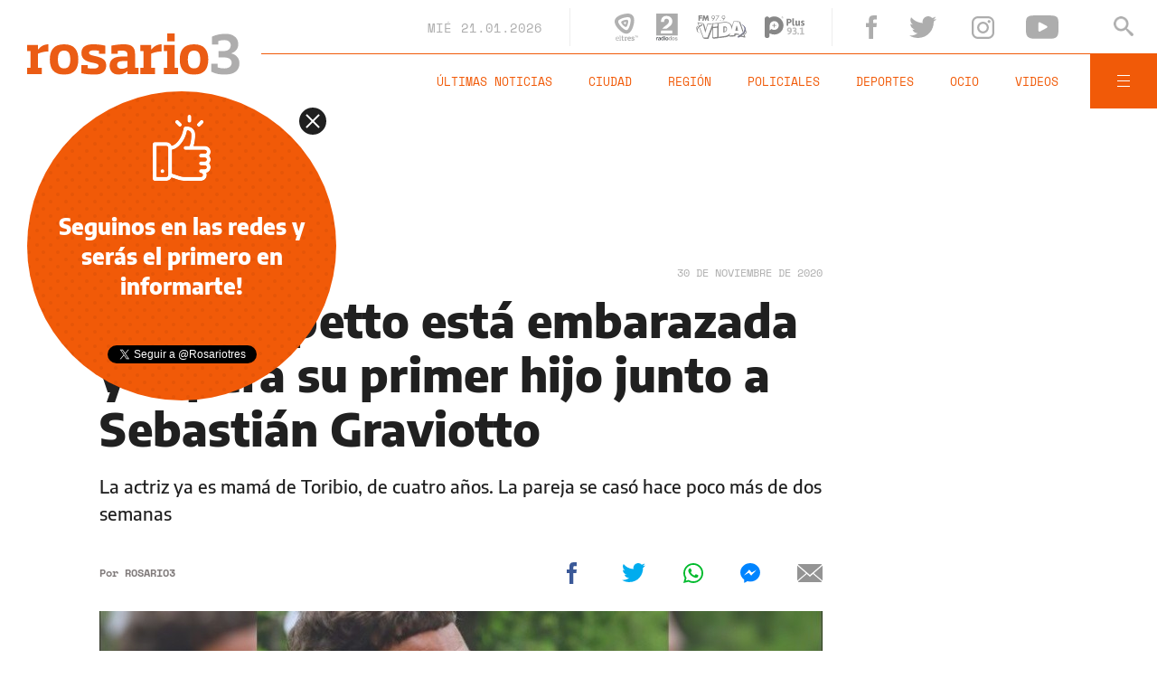

--- FILE ---
content_type: text/html;charset=UTF-8
request_url: https://www.rosario3.com/ocio/Juana-Repetto-esta-embarazada-y-espera-su-primer-hijo-junto-a-Sebastian-Graviotto-20201130-0080.html
body_size: 22190
content:
<!DOCTYPE html>
<html lang="es">
<head>
	<meta charset="utf-8" />
	<meta http-equiv="X-UA-Compatible" content="IE=edge" />
    	<meta name="viewport" content="width=device-width, minimum-scale=1.0, maximum-scale=1.0, user-scalable=no, initial-scale=1.0" />
	<title>Juana Repetto está embarazada y espera su primer hijo junto a Sebastián Graviotto | Rosario3</title>
	<meta name="description" content="La actriz ya es mam&aacute; de Toribio, de cuatro a&ntilde;os. La pareja se cas&oacute; hace poco m&aacute;s de dos semanas" />
	<link rel="canonical" href="https://www.rosario3.com/ocio/Juana-Repetto-esta-embarazada-y-espera-su-primer-hijo-junto-a-Sebastian-Graviotto-20201130-0080.html" />
	<link rel="alternate" hreflang="es" href="https://www.rosario3.com/ocio/Juana-Repetto-esta-embarazada-y-espera-su-primer-hijo-junto-a-Sebastian-Graviotto-20201130-0080.html" />
	<link rel="amphtml" href="https://www.rosario3.com/amp/ocio/Juana-Repetto-esta-embarazada-y-espera-su-primer-hijo-junto-a-Sebastian-Graviotto-20201130-0080.html">
	<link rel="shortcut icon" href="/__export/1559748440188/sites/rosario3/arte/v2/favicon.ico" />
	<meta property="fb:app_id" content="798609233530383" />
	<meta property="fb:pages" content="125987862618" />
	<meta property="og:title" content="Juana Repetto está embarazada y espera su primer hijo junto a Sebastián Graviotto" />
	<meta property="og:description" content="La actriz ya es mam&aacute; de Toribio, de cuatro a&ntilde;os. La pareja se cas&oacute; hace poco m&aacute;s de dos semanas" />
	<meta property="og:type" content="article" />
	<meta property="og:url" content="https://www.rosario3.com/ocio/Juana-Repetto-esta-embarazada-y-espera-su-primer-hijo-junto-a-Sebastian-Graviotto-20201130-0080.html" />
	<meta property="og:image" content="https://www.rosario3.com/__export/1606766838944/sites/rosario3/img/2020/11/30/juana_repetto.jpg_1192065467.jpg" />
	<meta property="og:image:width" content="1200" />
	<meta property="og:image:height" content="630" />
	<meta property="og:site_name" content="Rosario3" />
	<meta name="twitter:card" content="summary_large_image" />
	<meta name="twitter:title" content="Juana Repetto está embarazada y espera su primer hijo junto a Sebastián Graviotto" />
	<meta name="twitter:image" content="https://www.rosario3.com/__export/1606766838944/sites/rosario3/img/2020/11/30/juana_repetto.jpg_1192065467.jpg" />
	<meta name="twitter:site" content="@rosariotres" />
	<meta name="twitter:creator" content="@rosariotres" />
	<meta name="twitter:domain" content="https://www.rosario3.com" />
	<meta name="twitter:url" content="https://www.rosario3.com/ocio/Juana-Repetto-esta-embarazada-y-espera-su-primer-hijo-junto-a-Sebastian-Graviotto-20201130-0080.html" />
	<meta name="twitter:description" content="La actriz ya es mam&aacute; de Toribio, de cuatro a&ntilde;os. La pareja se cas&oacute; hace poco m&aacute;s de dos semanas" />
	<meta name="application-name" content="Rosario3" />
	<meta name="msapplication-tooltip" content="" />
	<meta name="msapplication-window" content="" />
	<meta name="msapplication-starturl" content="" />
	<meta name="msapplication-navbutton-color" content="" />
	<meta name="msapplication-task" content="#" />
	<link rel="apple-touch-icon-precomposed" href="https://www.rosario3.com/__export/1559133258000/sites/rosario3/arte/v2/logo.png_231039556.png" />
	<link rel="apple-touch-icon-precomposed" href="https://www.rosario3.com/__export/1559133258000/sites/rosario3/arte/v2/logo.png_1494816548.png" sizes="76x76" />
	<link rel="apple-touch-icon-precomposed" href="https://www.rosario3.com/__export/1559133258000/sites/rosario3/arte/v2/logo.png_158800802.png" sizes="120x120" />
	<link rel="apple-touch-icon-precomposed" href="https://www.rosario3.com/__export/1559133258000/sites/rosario3/arte/v2/logo.png_1708747748.png" sizes="152x152" />
	<meta name="format-detection" content="#" />
	<meta name="robots" content="index, follow, max-image-preview:large">
	<!-- STYLES -->
	<link rel="stylesheet" type="text/css" href="/__export/1663250714069/system/modules/com.tfsla.diario.rosario3.v2/sp/desktop/resources/nota.min.css" />
	<style>
		.video-js:before{
			background: none;
		}
		.vjs-poster,
		.vjs-youtube .vjs-poster{
			background-size: cover!important;
			background-color: unset!important;
		}
	</style>
	    	
	<script type="application/ld+json">{"@context":"http://schema.org","@type":"NewsArticle","mainEntityOfPage":{"@type":"WebPage","@id":"https://www.rosario3.com/ocio/Juana-Repetto-esta-embarazada-y-espera-su-primer-hijo-junto-a-Sebastian-Graviotto-20201130-0080.html"},"headline":"Juana Repetto está embarazada y espera su primer hijo junto a Sebastián Graviotto","image":{"@type":"ImageObject","url":"https://www.rosario3.com/__export/1606766838944/sites/rosario3/img/2020/11/30/juana_repetto.jpg","height":"700","width":"700"},"datePublished":"2020-11-30T17:05:00-0300","dateModified":"2020-12-01T18:23:23-0300","author":{"@type":"Person","name":"Rosario3"},"publisher":{"@type":"Organization","name":"Rosario3","logo":{"@type":"ImageObject","url":"https://www.rosario3.com/arte/v2/rosario3-schema.png","width":"290","height":"60"}},"articleSection":"Ocio","description":"La actriz ya es mam&aacute; de Toribio, de cuatro a&ntilde;os. La pareja se cas&oacute; hace poco m&aacute;s de dos semanas"}</script><style amp-boilerplate>body{-webkit-animation:-amp-start 8s steps(1,end) 0s 1 normal both;-moz-animation:-amp-start 8s steps(1,end) 0s 1 normal both;-ms-animation:-amp-start 8s steps(1,end) 0s 1 normal both;animation:-amp-start 8s steps(1,end) 0s 1 normal both}@-webkit-keyframes -amp-start{from{visibility:hidden}to{visibility:visible}}@-moz-keyframes -amp-start{from{visibility:hidden}to{visibility:visible}}@-ms-keyframes -amp-start{from{visibility:hidden}to{visibility:visible}}@-o-keyframes -amp-start{from{visibility:hidden}to{visibility:visible}}@keyframes -amp-start{from{visibility:hidden}to{visibility:visible}}</style><noscript><style amp-boilerplate>body{-webkit-animation:none;-moz-animation:none;-ms-animation:none;animation:none}</style></noscript>
		<script async src="https://cdn.ampproject.org/v0.js"></script>
		<script async custom-element="amp-sticky-ad" src="https://cdn.ampproject.org/v0/amp-sticky-ad-1.0.js"></script>
		<script async custom-element="amp-ad" src="https://cdn.ampproject.org/v0/amp-ad-0.1.js"></script>
		<script type="text/javascript">
		  window._taboola = window._taboola || [];
		  _taboola.push({article:'auto'});
		  !function (e, f, u, i) {
		    if (!document.getElementById(i)){
		      e.async = 1;
		      e.src = u;
		      e.id = i;
		      f.parentNode.insertBefore(e, f);
		    }
		  }(document.createElement('script'),
		  document.getElementsByTagName('script')[0],
		  '//cdn.taboola.com/libtrc/frontalysmb-rosario3/loader.js',
		  'tb_loader_script');
		  if(window.performance && typeof window.performance.mark == 'function')
		    {window.performance.mark('tbl_ic');}
		</script>
		
	<!-- Global site tag (gtag.js) - Google Analytics -->
	<script async src="https://www.googletagmanager.com/gtag/js?id=UA-624413-1"></script>
	<script>
	  window.dataLayer = window.dataLayer || [];
	  function gtag(){dataLayer.push(arguments);}
	  gtag('js', new Date());
	
	  gtag('config', 'UA-624413-1');
	</script>
	
	<!-- Google tag (gtag.js) - GA4 -->
	<script async src="https://www.googletagmanager.com/gtag/js?id=G-ZWBNVB6E0E"></script>
	<script>
		window.dataLayer = window.dataLayer || [];
		function gtag(){dataLayer.push(arguments);}
		gtag('js', new Date());
		
		gtag('config', 'G-ZWBNVB6E0E');
	</script>
	<!-- Google tag (gtag.js) - GA4 end -->
	
	<script>
	  window.googletag = window.googletag || {cmd: []};
	  googletag.cmd.push(function() {
	    googletag.defineSlot('/21848328054/rosario3-pc-1x1', [1, 1], 'div-gpt-ad-1620946851158-0').addService(googletag.pubads());
	    googletag.pubads().enableSingleRequest();
	    googletag.enableServices();
	  });
	</script>
	<!-- Begin comScore Tag -->
	<script>
	  var _comscore = _comscore || [];
	  _comscore.push({
	    c1: "2", c2: "6906386",
	    options: {
	      enableFirstPartyCookie: true,
	      bypassUserConsentRequirementFor1PCookie: true
	    }
	  });
	  (function () {
	    var s = document.createElement("script"), el = document.getElementsByTagName("script")[0]; s.async = true;
	    s.src = "https://sb.scorecardresearch.com/cs/6906386/beacon.js";
	    el.parentNode.insertBefore(s, el);
	  })();
	</script>
	<noscript>
	  <img src="https://sb.scorecardresearch.com/p?c1=2&amp;c2=6906386&amp;cv=4.4.0&amp;cj=1">
	</noscript>
	<!-- End comScore Tag -->
	
</head>
<body class="page-nota   fix  fix Nota-2-columnas " data-keywords="Puro Show, Argentina" data-category="facebook" data-seccion="ocio" onload="window.name = 'mainsite';">
	<!-- /21848328054/rosario3-pc-1x1 -->
		<div id='div-gpt-ad-1620946851158-0' style='width: 1px; height: 1px;'>
		  <script>
		    googletag.cmd.push(function() { googletag.display('div-gpt-ad-1620946851158-0'); });
		  </script>
		</div>
                <header id="site-header">
	<div class="extra-holder flex-container align-center justify-between">
		<span class="logo rosario3">
			<figure>
				<a href="/" title="Rosario3" style="cursor:pointer">
					<img src="/__export/1559661968129/sites/rosario3/arte/v2/r3-logo.svg" alt="Rosario3">
			</figure>
		</span>
		<div class="header-content">
			<div class="top-part flex-container align-center justify-end">
				<div class="header-date">
					<span class="alt-font uppercase">mié</span>
					<span class="alt-font">21.01.2026</span>
				</div>
				<div class="header-medios flex-container align-center">
					<a href="https://www.rosario3.com/el-tres-en-vivo/" class="block" title="Ver El Tres en vivo" target="_blank">
						<svg class="svg-eltres block" xmlns="http://www.w3.org/2000/svg" viewBox="0 0 89.3 100"><style type="text/css">.path-el-tres{fill:#B1B1B1;}</style><path class="path-el-tres" d="M72.4 13.5c-1-2.6-2.4-5-4.5-7 -2.1-2.1-4.5-3.5-7-4.5 -9.3-3.6-20.8-1.7-30 0.8C21.7 5.3 10.8 9.3 4.5 17.1c-1.7 2.2-3.1 4.6-3.9 7.4 -0.8 2.8-0.8 5.6-0.4 8.3 1.5 9.9 8.9 18.8 15.6 25.6 6.7 6.7 15.6 14.2 25.5 15.7 2.7 0.4 5.5 0.4 8.3-0.4 2.8-0.8 5.3-2.1 7.4-3.8 7.8-6.2 11.9-17.1 14.4-26.4C74 34.3 76 22.8 72.4 13.5zM60.3 31.6c-0.4 2.8-1 5.7-1.8 8.5 -0.8 2.8-1.7 5.5-2.7 8.2 -1.3 3.2-2.8 6.4-5 9.1 -1.2 1.5-2.6 2.9-4.5 3.4 -1.9 0.5-3.8 0-5.6-0.7 -3.3-1.3-6.1-3.3-8.9-5.5 -2.2-1.8-4.4-3.7-6.4-5.7 -2-2-3.9-4.2-5.7-6.4 -2.2-2.7-4.1-5.6-5.4-8.9 -0.7-1.8-1.2-3.7-0.7-5.6 0.5-1.9 1.9-3.3 3.4-4.5 2.8-2.2 5.9-3.7 9.2-5 2.7-1.1 5.4-2 8.2-2.7 2.7-0.7 5.6-1.3 8.4-1.8 3.5-0.5 6.9-0.8 10.4-0.3 1.9 0.3 3.8 0.8 5.2 2.2 1.4 1.4 1.9 3.3 2.2 5.2C61.1 24.7 60.8 28.2 60.3 31.6zM50 24.3c-0.8-0.8-1.8-1.1-2.9-1.3 -1.9-0.3-3.9-0.1-5.9 0.2 -1.6 0.3-3.2 0.6-4.7 1 -1.5 0.4-3.1 0.9-4.6 1.5 -1.9 0.7-3.7 1.5-5.2 2.8C26 29.1 25.3 30 25 31c-0.3 1.1-0.1 2.1 0.3 3.1 0.7 1.9 1.9 3.5 3.1 5 1 1.3 2.1 2.5 3.2 3.6 1.1 1.1 2.3 2.2 3.6 3.2 1.5 1.3 3.1 2.4 5 3.1 1 0.4 2.1 0.6 3.1 0.3 1.1-0.3 1.9-1 2.6-1.8 1.3-1.5 2.1-3.3 2.8-5.2 0.6-1.5 1.1-3.1 1.5-4.6 0.4-1.5 0.7-3.1 1-4.7 0.3-2 0.5-3.9 0.2-5.9C51.2 26.1 50.8 25.1 50 24.3zM43.2 34.3c-0.1 0.5-0.2 1-0.3 1.5 -0.1 0.5-0.3 1-0.5 1.5 -0.2 0.6-0.5 1.1-0.9 1.6 -0.2 0.3-0.4 0.6-0.8 0.7 -0.3 0.1-0.7 0-1-0.2 -0.6-0.3-1.1-0.6-1.6-1 -0.4-0.3-0.8-0.7-1.1-1 -0.4-0.4-0.7-0.7-1-1.1 -0.4-0.5-0.7-1-1-1.6 -0.1-0.3-0.3-0.7-0.2-1 0.1-0.3 0.4-0.6 0.7-0.8 0.5-0.4 1.1-0.6 1.6-0.9 0.5-0.2 1-0.3 1.4-0.5 0.5-0.1 1-0.2 1.5-0.3 0.6-0.1 1.2-0.1 1.9-0.1 0.4 0 0.7 0.1 1 0.4 0.3 0.3 0.3 0.6 0.4 1C43.3 33.1 43.2 33.7 43.2 34.3z"/><path class="path-el-tres" d="M10.8 85.3c-5.1 0-6.9 3-6.9 7.3 0 4.4 1.8 7.3 7 7.3 1.8 0 3.3-0.1 5.1-0.6l-0.3-2.1c-1.6 0.5-3 0.6-4.4 0.6 -3.3 0-4.7-2-4.7-4.8h9.7C16.8 89.8 16.7 85.3 10.8 85.3zM13.8 91.5H6.6c0.2-2.4 1.3-4.2 4.1-4.2C13.7 87.3 14.2 89.5 13.8 91.5zM22.5 81.7h-4.4v2.1h1.8v13.8h-1.8v2.1h6.2v-2.1h-1.8V81.7zM33.3 97.1c-1.5 0-2.1-0.7-2.1-2v-6.8h3.5v-2.6h-3.5v-3.9H28l-0.5 3.9 -1.9 0.2v2.4h1.9v7.4c0 3 1.2 4.3 4.5 4.3 0.8 0 2.1-0.1 2.9-0.3l-0.3-2.8C34 97 33.6 97.1 33.3 97.1zM42.7 87.9L42.7 87.9l-0.1-2.3h-5.3v3H39v8h-1.6v3h7v-3h-1.8v-6.8c1.1-0.6 3-1.1 4.9-1.1v-3.5C45.4 85.3 43.6 86.6 42.7 87.9zM55.6 85.3c-5.4 0-7.3 2.9-7.3 7.3 0 4.5 1.9 7.3 7.3 7.3 1.8 0 3.5-0.1 5.4-0.7l-0.4-2.9c-1.8 0.5-3.2 0.6-4.4 0.6 -2.6 0-3.9-1.4-4-3.5h9.2C62 89.5 61.6 85.3 55.6 85.3zM57.8 91.1h-5.6c0.2-1.8 1.1-3 3.2-3C57.7 88.2 58 89.6 57.8 91.1zM69.5 90.9c-1.8-0.4-2.3-0.8-2.3-1.4 0-0.5 0.4-1.2 2.1-1.2 0.6 0 1.6 0 2.7 0.2v1.4h3V86c-1.7-0.4-3.6-0.7-5.9-0.7 -3.4 0-5.6 1.2-5.6 4.2 0 3.2 2.6 4.2 5.8 4.8 1.7 0.3 2.4 0.7 2.4 1.4 0 0.5-0.5 1.4-2.3 1.4 -0.6 0-1.8 0-3-0.2v-1.4h-3v3.9c1.7 0.4 4.1 0.7 6.4 0.7 3.4 0 5.6-1.4 5.6-4.5C75.5 92.2 72.2 91.5 69.5 90.9zM77.2 83.2h1.7v5.3h1.8v-5.3h1.7v-1.6h-5.2V83.2zM87.4 81.6l-1.3 4.3 -1.3-4.3H83l2.3 7H87l2.3-7H87.4z"/></svg>
					</a>
					<a href="#" onclick="FRN.radios.open('radio2'); return false;" class="block" title="Escuchar Radio 2">
						<svg class="svg-radio2 block" xmlns="http://www.w3.org/2000/svg" viewBox="-449 474.4 44 53.6"><style type="text/css">.path-radio{fill:#67696C;}.path-radio-2{fill:#ABABAB;}</style><path class="path-radio" d="M-449 521.2h1.5v1h0c0.3-0.6 0.7-1.2 1.7-1.2 0.1 0 0.2 0 0.3 0v1.6c-0.1 0-0.3 0-0.5 0 -1.2 0-1.5 0.8-1.5 1.4v3.1h-1.6V521.2z"/><path class="path-radio" d="M-440.2 526.1c0 0.7 0.2 0.9 0.4 0.9v0.2h-1.7c-0.1-0.3-0.1-0.4-0.1-0.7 -0.4 0.4-0.9 0.9-1.9 0.9 -0.9 0-1.8-0.5-1.8-1.8 0-1.2 0.7-1.8 1.8-1.9l1.4-0.2c0.2 0 0.6-0.1 0.6-0.5 0-0.7-0.6-0.7-1-0.7 -0.8 0-0.9 0.5-1 0.8h-1.5c0.2-1.8 1.5-2.1 2.7-2.1 0.8 0 2.4 0.3 2.4 1.7V526.1zM-441.7 524.3c-0.2 0.1-0.4 0.2-1.1 0.3 -0.6 0.1-1.1 0.2-1.1 0.9 0 0.6 0.4 0.7 0.7 0.7 0.7 0 1.4-0.5 1.4-1.2V524.3z"/><path class="path-radio" d="M-433.7 527.2h-1.5v-0.8h0c-0.4 0.7-1.1 0.9-1.7 0.9 -1.8 0-2.5-1.6-2.5-3.2 0-2.1 1.2-3.1 2.5-3.1 1 0 1.5 0.6 1.7 0.9h0v-2.9h1.6V527.2zM-436.6 526.1c1 0 1.4-0.8 1.4-1.7 0-1-0.3-1.9-1.4-1.9 -1 0-1.3 0.9-1.3 1.8C-437.9 525-437.6 526.1-436.6 526.1z"/><path class="path-radio" d="M-431.1 520.5h-1.6V519h1.6V520.5zM-431.1 521.2v6h-1.6v-6H-431.1z"/><path class="path-radio" d="M-427.3 527.4c-1.6 0-3.1-1-3.1-3.2 0-2.2 1.5-3.2 3.1-3.2 1.6 0 3.1 1 3.1 3.2C-424.2 526.4-425.7 527.4-427.3 527.4zM-427.3 522.4c-1.2 0-1.4 1.1-1.4 1.8 0 0.8 0.2 1.8 1.4 1.8 1.2 0 1.4-1.1 1.4-1.8C-425.9 523.5-426.1 522.4-427.3 522.4z"/><path class="path-radio-2" d="M-418.1 527.2h-1.5v-0.8h0c-0.4 0.7-1.1 0.9-1.7 0.9 -1.8 0-2.5-1.6-2.5-3.2 0-2.1 1.2-3.1 2.5-3.1 1 0 1.5 0.6 1.7 0.9h0v-2.9h1.6V527.2zM-421 526.1c1 0 1.4-0.8 1.4-1.7 0-1-0.3-1.9-1.4-1.9 -1 0-1.3 0.9-1.3 1.8C-422.3 525-422 526.1-421 526.1z"/><path class="path-radio-2" d="M-414.4 527.4c-1.6 0-3.1-1-3.1-3.2 0-2.2 1.5-3.2 3.1-3.2 1.6 0 3.1 1 3.1 3.2C-411.3 526.4-412.8 527.4-414.4 527.4zM-414.4 522.4c-1.2 0-1.4 1.1-1.4 1.8 0 0.8 0.2 1.8 1.4 1.8 1.2 0 1.4-1.1 1.4-1.8C-413 523.5-413.2 522.4-414.4 522.4z"/><path class="path-radio-2" d="M-407.3 523.1c-0.1-0.4-0.2-0.8-1.1-0.8 -0.9 0-1 0.3-1 0.6 0 0.9 3.8 0.3 3.8 2.5 0 1.8-1.7 2.1-2.6 2.1 -1.4 0-2.8-0.5-2.9-2.1h1.6c0 0.5 0.3 0.9 1.3 0.9 0.8 0 1-0.4 1-0.6 0-1-3.7-0.2-3.7-2.5 0-0.9 0.6-2 2.4-2 1.2 0 2.6 0.3 2.7 2H-407.3z"/><path class="path-radio-2" d="M-449 474.4v43.4h43.4v-43.4H-449zM-438 484.2c1.8-3.4 5-5.2 9.7-5.2 3.7 0 6.6 1 8.7 3 2.2 2 3.2 4.7 3.2 8 0 2.6-0.8 4.8-2.3 6.8 -1 1.3-2.6 2.8-4.9 4.4l-2.7 1.9c-0.7 0.5-1.3 0.9-1.8 1.3h-8.8c1.2-1.6 3-3.2 5.4-4.9 3.1-2.2 5.2-3.8 6.1-4.8 1.4-1.5 2.1-3.2 2.1-5 0-1.5-0.4-2.7-1.2-3.6 -0.8-1-2-1.5-3.5-1.5 -2.1 0-3.5 0.8-4.2 2.3 -0.4 0.9-0.7 2.3-0.8 4.2h-6.6C-439.5 488.4-438.9 486-438 484.2zM-416.3 513.7H-440c0.1-2.2 0.5-4.1 1.2-6h22.4V513.7z"/></svg>
					</a>
					<a href="#" onclick="FRN.radios.open('fmvida'); return false;" class="block" title="Escuchar FM Vida">
						<svg class="svg-fmvida block" xmlns="http://www.w3.org/2000/svg" viewBox="-654 371 130.6 60"><style type="text/css">.fm0{fill:#868686;}.fm1{fill:#32378F;}.fm2{fill:#FFFFFF;}</style><path class="fm0" d="M-644 374v2.3h5.9l-0.5 3h-5.4v5.4h-3.5V371h10.3l-0.5 3H-644z"/><path class="fm0" d="M-635.5 371h3.5l2.8 7.3 2.9-7.3h3.5l2.1 13.7h-3.6l-1-7.9 0 0 -3.3 7.9h-1.4l-3.1-7.9 0 0 -1.1 7.9h-3.5L-635.5 371z"/><path class="fm0" d="M-611.8 384.1l3-4.1 0 0c-0.2 0.1-0.4 0.1-0.5 0.1 -0.1 0-0.4 0-0.6 0 -1.2 0-2.2-0.4-3-1.3s-1.2-1.8-1.2-3 0.4-2.3 1.3-3.2c0.9-0.9 2-1.3 3.2-1.3s2.3 0.4 3.2 1.3c0.9 0.9 1.3 1.9 1.3 3.2 0 0.6-0.1 1.1-0.4 1.7 -0.2 0.5-0.5 1-0.9 1.5l-4.3 5.9L-611.8 384.1zM-611.8 373.6c-0.6 0.6-0.9 1.3-0.9 2.2s0.3 1.6 0.9 2.1c0.6 0.5 1.3 0.9 2.2 0.9s1.6-0.3 2.2-0.9c0.6-0.6 0.9-1.3 0.9-2.1s-0.3-1.6-0.9-2.2c-0.6-0.6-1.3-0.9-2.2-0.9S-611.2 373-611.8 373.6z"/><path class="fm0" d="M-603.4 373v-1.3h9.6l-8.7 13.2 -1.1-0.7 7.4-11.2H-603.4L-603.4 373z"/><path class="fm0" d="M-590.3 383.2c0.2 0.2 0.3 0.4 0.3 0.7s-0.1 0.5-0.3 0.7c-0.2 0.2-0.4 0.3-0.7 0.3 -0.3 0-0.5-0.1-0.7-0.3s-0.3-0.4-0.3-0.7c0-0.3 0.1-0.5 0.3-0.7 0.2-0.2 0.4-0.3 0.7-0.3C-590.7 382.9-590.5 383-590.3 383.2z"/><path class="fm0" d="M-585.2 384.1l3-4.1 0 0c-0.2 0.1-0.4 0.1-0.5 0.1 -0.1 0-0.4 0-0.6 0 -1.2 0-2.2-0.4-3-1.3s-1.2-1.8-1.2-3 0.4-2.3 1.3-3.2c0.9-0.9 2-1.3 3.2-1.3s2.3 0.4 3.2 1.3c0.9 0.9 1.3 1.9 1.3 3.2 0 0.6-0.1 1.1-0.4 1.7 -0.2 0.5-0.5 1-0.9 1.5l-4.3 5.9L-585.2 384.1zM-585.2 373.6c-0.6 0.6-0.9 1.3-0.9 2.2s0.3 1.6 0.9 2.1c0.6 0.6 1.3 0.9 2.2 0.9s1.6-0.3 2.2-0.9c0.6-0.6 0.9-1.3 0.9-2.1s-0.3-1.6-0.9-2.2c-0.6-0.6-1.3-0.9-2.2-0.9C-583.9 372.7-584.6 373-585.2 373.6z"/><path class="fm0" d="M-653.2 411c0.1-0.2-1-3.5 1.3-8 0.9-1.8 2.3-2.8 2.8-3.7 0.2-0.4 0.3-1-0.1-1.2 -0.4-0.2-0.8-0.1-1.3 0.3 -0.9 0.7-2.3 2.4-2.9 4.5C-654.8 407.3-653.3 411.5-653.2 411z"/><path class="fm0" d="M-641.1 415.7c0 0-3.9-0.3-6.7-2.1 -2.2-1.5-3.6-4.4 0-9.5l0 0c2.9-3.7 6.7-5.4 9.3-7.2 1.8-1.1 2-2.1 1.3-2.9 -0.6-0.7-2.7-0.3-5.3 1.6 -1.6 1.2-5.7 4.8-7.3 7.4 -0.6 0.8-5.4 8.3 1.5 11.2 0.8 0.4 2.6 1.2 6 1.6C-641.6 415.9-641.3 415.8-641.1 415.7z"/><path class="fm1" d="M-533.6 414.1L-533.6 414.1 -533.6 414.1z"/><path class="fm0" d="M-525.2 406L-525.2 406c0.3 1.1 1.3 4.5-0.4 8.4 -0.2 0.5-0.6 1.1-0.9 1.6 -0.6 1.1-1.2 1.5-1.7 2.4 -0.2 0.4-0.2 1.1 0.3 1.2s1 0 1.6-0.6c1-0.9 2-2.7 2.5-4.9C-523.1 412-523.3 408.6-525.2 406z"/><path class="fm1" d="M-537.1 394.4c0 0 0 0.1 0.1 0.2 5 2.2 12.9 8.6 5.7 19.3l0 0c-3.9 4.7-9.3 7.1-12.8 9.5 -2.6 1.5-2.6 2.7-1.7 3.5 0.9 0.7 3.9 0 7.6-2.6 3-2.1 10.6-7.4 11.7-13.9C-525.2 403.9-527.2 397.2-537.1 394.4z"/><path class="fm0" d="M-537.1 394.4c0 0 0 0.1 0.1 0.2 5 2.2 12.9 8.6 5.7 19.3l0 0c-3.9 4.7-9.3 7.1-12.8 9.5 -2.6 1.5-2.6 2.7-1.7 3.5 0.9 0.7 3.9 0 7.6-2.6 3-2.1 10.6-7.4 11.7-13.9C-525.2 403.9-527.2 397.2-537.1 394.4z"/><path class="fm2" d="M-531.9 419.3L-531.9 419.3c-1.5 1.4-3 2.7-4.3 3.6 2 0.4 4 0.8 5.9 1.2C-530.8 422.6-531.4 421-531.9 419.3z"/><path class="fm2" d="M-610.4 427.1c0.2 0 0.4 0 0.6 0 0.3 0 0.6 0 0.9-0.1 0.1 0 0.2 0 0.4 0 0.3 0 0.6 0 0.9-0.1 0.1 0 0.3 0 0.4 0 0.3 0 0.6-0.1 0.9-0.1 0.1 0 0.3 0 0.5 0 0.3 0 0.6-0.1 0.9-0.1 0.2 0 0.4 0 0.6-0.1 0.3 0 0.6-0.1 0.9-0.1 0.2 0 0.5 0 0.7-0.1 0.2 0 0.5-0.1 0.8-0.1s0.6-0.1 0.9-0.1c0.2 0 0.4 0 0.6-0.1 0.5-0.1 1-0.1 1.6-0.2v-23.5c-4.3 0.5-8 0.9-11.5 1.2L-610.4 427.1 -610.4 427.1z"/><path class="fm2" d="M-610.5 394.9c0 1.2 0 2.2 0 3.2 0 0.8 0 1.6 0 2.4 3.4-0.3 7.1-0.6 11.5-1.2v-7.6c-3.6 0.4-7.5 0.9-11.6 1.2L-610.5 394.9 -610.5 394.9z"/><path class="fm2" d="M-627.9 409L-627.9 409c-0.1 0.5-0.2 0.9-0.4 1.2 0 0.1-0.1 0.2-0.1 0.4l0 0c0 0.1-0.1 0.2-0.1 0.3l0 0c0 0.1-0.1 0.2-0.1 0.3l0 0c0 0.1-0.1 0.2-0.1 0.3 -0.1 0.4-0.2 0.7-0.4 1.2l-0.8 2.8 -0.7-3.2c-0.3-1.2-0.4-1.9-0.9-3.5 -1.2-4.1-2.4-8.3-3.5-12.5 -0.4-1.2-0.7-2.4-1-3.7l0 0c-0.2 0-0.4 0-0.5-0.1 0.1 0 0.2 0 0.2 0 -0.3 0-0.6-0.1-0.9-0.1 -0.6-0.1-1.3-0.2-2-0.2 -0.3 0-0.6-0.1-0.8-0.1 -2.2-0.4-4.4-0.7-6.5-1.2 -0.4-0.1-0.8-0.2-1.2-0.3l0 0h-0.1c0.7 2.1 1.5 4.2 2.2 6.3 0.1 0.4 0.2 0.7 0.4 1 1.1-1 2.1-1.8 2.7-2.3 2.7-1.9 4.8-2.3 5.3-1.6 0.4 0.5 0.5 1.1-0.1 1.8 0.1 0 0.2 0.1 0.3 0.2 0.6 0.7 0.5 1.8-1.3 2.9 -1.5 1.1-3.4 2.1-5.3 3.4l0 0c0.7 2.1 1.2 3.4 2 5.5 0.1 0.4 0.3 0.8 0.4 1.2 2.2 6 4.4 12 6.6 17.9 3.2 0.3 6.5 0.5 9.9 0.5 0.9-2.3 1.8-4.7 2.7-7 3.3-8.4 6.6-17 10-26l0.6-1.7c-3.9 0.3-7.9 0.5-12 0.5C-624.8 398.6-626.3 403.8-627.9 409z"/><path class="fm2" d="M-533.7 413.9c-0.1-0.4-0.2-0.7-0.4-1 -2.7-8.3-5.6-16.6-8.4-25l0 0 0 0c-4.2-0.5-8.5-0.7-13.2-0.6 -1.5 4.3-3 8.5-4.5 12.9 -0.2 0.7-0.5 1.4-0.7 2.1 0 0.1-0.1 0.2-0.1 0.4 -0.3 0.8-0.5 1.6-0.8 2.4l-0.6 1.8c0 0 0 0 0-0.1v0.2 -1.8c0-5.4-1.6-9.5-4.6-12.2 -0.2-0.2-0.5-0.4-0.7-0.6 -0.1-0.1-0.2-0.1-0.2-0.2 -0.2-0.1-0.4-0.2-0.5-0.4 -0.1-0.1-0.2-0.1-0.3-0.2 -0.2-0.1-0.4-0.2-0.5-0.3 -0.1-0.1-0.2-0.1-0.4-0.2s-0.4-0.2-0.5-0.2c-0.1-0.1-0.2-0.1-0.4-0.1 -0.2-0.1-0.4-0.1-0.6-0.2 -0.1 0-0.2-0.1-0.4-0.1 -0.2-0.1-0.4-0.1-0.6-0.2 -0.1 0-0.2-0.1-0.4-0.1 -0.2-0.1-0.5-0.1-0.7-0.2 -0.1 0-0.2 0-0.3-0.1 -0.4-0.1-0.7-0.1-1.1-0.2 -2.4-0.4-5.1-0.4-8 0 -2 0.2-3.9 0.5-5.9 0.8 -2.2 0.3-4.5 0.6-6.7 0.9v34.1c2.2-0.3 4.3-0.6 6.5-0.9 3-0.4 6.1-0.8 9.1-1.2 5.9-0.7 10.8-3.4 13.8-7.4l0.1-0.2 0.6-0.8 0 0v-0.1l-0.5 1.6c-0.6 1.8-1.2 3.7-1.8 5.5 4.3-0.3 8.3-0.5 12.1-0.5l1-4.5h0.6c3.4 0 6.7 0.2 9.9 0.5h0.5l0.8 3c2.8-1.7 6.2-3.6 9-6.4C-533.7 414-533.7 414-533.7 413.9zM-580.4 414.1L-580.4 414.1c-0.1 0-0.2 0-0.4 0.1 -0.2 0-0.4 0.1-0.5 0.1 -0.3 0.1-0.6 0.1-1 0.1l0 0 -0.8 0.1 -0.8 0.1v-15.3l0.7-0.1 0.7-0.1c0.4 0 0.7-0.1 1-0.1 2.3-0.1 4.1 0.4 5.4 1.5 0.1 0.1 0.3 0.3 0.4 0.5l0.1 0.1c0.1 0.1 0.2 0.2 0.2 0.4 0 0.1 0.1 0.1 0.1 0.2 0.1 0.1 0.1 0.2 0.2 0.4 0 0.1 0.1 0.1 0.1 0.2 0.1 0.1 0.1 0.3 0.2 0.4 0 0.1 0.1 0.1 0.1 0.2 0.1 0.2 0.1 0.4 0.2 0.6 0 0.1 0 0.1 0 0.2 0 0.2 0.1 0.3 0.1 0.5 0 0.1 0 0.2 0 0.3 0 0.1 0 0.2 0 0.2l0 0c0 0.4 0.1 0.9 0.1 1.3C-574 410.2-576.3 413-580.4 414.1zM-545.4 410.4h-0.1l0 0 -0.9-0.1c-0.8-0.1-1.6-0.1-2.4-0.1 -0.9 0-1.8-0.1-2.8-0.1h-0.9l0.2-0.9c0.2-0.9 0.4-1.8 0.6-2.8s0.4-1.8 0.7-2.7c0.4-1.7 0.9-3.5 1.2-5.3l0.1-0.3 0.1-0.3h0.6 0.6l0.1 0.5c0.2 0.7 0.4 1.5 0.6 2.4 0.1 0.3 0.1 0.6 0.2 0.9 0.2 0.7 0.3 1.3 0.5 1.9 0 0.1 0 0.2 0.1 0.3 0.2 1 0.4 1.9 0.6 2.8s0.4 1.8 0.7 2.8l0.2 0.8L-545.4 410.4 -545.4 410.4z"/><path class="fm0" d="M-534 412.9c0.1 0.4 0.2 0.8 0.4 1.2 0.2-0.2 0.4-0.5 0.6-0.7s0.3-0.4 0.5-0.5l0 0 0 0c0.1-0.1 0.2-0.2 0.3-0.4l0 0c0.2-0.2 0.3-0.5 0.5-0.7 -2.4-7.2-4.8-14.3-7.4-22l-0.4-1.1c-0.1-0.3-0.4-0.5-0.7-0.5l-0.7-0.1 -0.4-1.1c-0.1-0.3-0.4-0.5-0.7-0.5l-0.9-0.1c-4.6-0.5-8.3-0.6-12.7-0.6h-0.8c-0.3 0-0.6 0.2-0.7 0.5l-0.6 1.8c-1.3 3.8-2.2 6.3-3.4 10 -0.9-1.8-2-3.3-3.4-4.6 -0.1-0.1-0.1-0.1-0.2-0.2 -0.5-0.6-1-1.1-1.5-1.6 -3.9-3.4-9.7-4.6-16.8-3.7 -2 0.2-3.9 0.5-5.9 0.8 -1.4 0.2-2.8 0.4-4.2 0.6 -0.7 0.1-2.2 0.3-3.1 0.4 -0.4 0-0.7 0.4-0.7 0.8v1.3c-0.2 0-0.4 0-0.5 0.1v-1.1c0-0.5-0.4-0.8-0.9-0.7 -3.8 0.5-7.9 0.9-12.2 1.2h-0.2c-3.6 0.3-11.1 0.5-13.2 0.5 -0.3 0-0.6 0.2-0.7 0.5 -0.6 2.1-3 10.2-4.4 15.1 -1.2-4.3-2.3-7.9-3.6-12.6l-0.4-1.3c-0.1-0.3-0.4-0.5-0.7-0.6l-0.8-0.1 -0.3-1.1c-0.1-0.3-0.4-0.5-0.7-0.6l-0.9-0.1c-4.6-0.5-8.3-1.2-12.6-2.3l0 0c-0.6-0.1-1.1 0.4-0.9 1 1.1 3.2 2.2 6.2 3.3 9.3 0.4-0.4 0.8-0.8 1.2-1.1 -0.1-0.4-0.2-0.7-0.4-1 -0.7-2.1-1.5-4.2-2.2-6.3h0.1l0 0c0.4 0.1 0.8 0.2 1.2 0.3 2.1 0.5 4.3 0.9 6.5 1.2 0.3 0 0.6 0.1 0.8 0.1 0.6 0.1 1.3 0.2 2 0.2 0.3 0 0.6 0.1 0.9 0.1 -0.1 0-0.2 0-0.2 0 0.2 0 0.4 0 0.5 0.1l0 0c0.4 1.2 0.7 2.4 1 3.7 1.2 4.2 2.4 8.4 3.5 12.5 0.5 1.6 0.6 2.3 0.9 3.5l0.7 3.2 0.8-2.8c0.1-0.5 0.2-0.9 0.4-1.2 0-0.1 0.1-0.2 0.1-0.3l0 0c0-0.1 0.1-0.2 0.1-0.3l0 0c0-0.1 0.1-0.2 0.1-0.3l0 0c0-0.1 0.1-0.2 0.1-0.4 0.1-0.4 0.2-0.7 0.4-1.2l0 0c1.5-5.2 3-10.4 4.6-15.6 4.1 0 8.1-0.2 12-0.5l-0.6 1.7c-3.4 8.9-6.7 17.6-10 26 -0.9 2.3-1.8 4.7-2.7 7 -3.5 0-6.7-0.2-9.9-0.5 -2.2-6-4.4-12-6.6-17.9 -0.1-0.4-0.3-0.8-0.4-1.2 -0.8-2.1-1.2-3.4-2-5.5l0 0c-0.1 0.1-0.2 0.1-0.3 0.2l-0.1 0.1 0 0c-0.3 0.2-0.6 0.4-0.9 0.7 2.7 7.6 5.2 14.3 8.3 22.7l0.7 2c0.1 0.3 0.4 0.5 0.7 0.5l0.6 0.1 0.4 1.2c0.1 0.3 0.4 0.5 0.7 0.5l1.4 0.1c3.4 0.3 4.7 0.4 8.6 0.5h1c0.3 0 0.6-0.2 0.7-0.5l0.9-2.4c1-2.5 1-2.6 2-5.1 2.3-5.8 4.6-11.8 6.9-17.8v22.9c0 0.4 0.4 0.8 0.8 0.7 0.3 0 0.6 0 0.9-0.1v1c0 0.4 0.4 0.8 0.8 0.7 3.8-0.3 5.2-0.4 10.3-1l2.7-0.3c0.4 0 0.7-0.4 0.7-0.7v-1.3c0.2 0 0.4 0 0.5-0.1v1.1c0 0.5 0.4 0.8 0.9 0.7 2.4-0.3 4.9-0.6 7.4-1 3-0.4 6-0.8 9.1-1.2 3.4-0.4 6.5-1.5 9.2-3h0.1c0.4 0 0.8-0.1 1.2-0.1 -0.1 0.3-0.2 0.5-0.3 0.8l0 0c-0.2 0.5 0.2 1 0.8 1 5-0.4 8-0.6 12.2-0.6h1.4c0.4 0 0.7-0.2 0.8-0.6l0.7-3.2c0.1-0.4 0.4-0.6 0.8-0.6 2.3 0 4.5 0.1 6.7 0.3l0.2 0.9c0.4-0.2 0.8-0.5 1.2-0.7 0 0 0.1 0 0.1-0.1l-0.8-3.1h-0.5c-3.2-0.3-6.5-0.5-9.9-0.5h-0.6l-1 4.5c-3.8 0-7.7 0.2-12.1 0.5 0.6-1.8 1.2-3.7 1.8-5.5l0.5-1.6c0 0 0 0 0 0.1l0 0 -0.6 0.8 -0.1 0.2c-3 4.1-8 6.7-13.8 7.4 -3 0.4-6.1 0.8-9.1 1.2 -2.2 0.3-4.3 0.6-6.5 0.9v-34.4c2.2-0.3 4.5-0.6 6.7-0.9 2-0.2 3.9-0.5 5.9-0.8 2.9-0.4 5.6-0.4 8 0 0.4 0.1 0.7 0.1 1.1 0.2 0.1 0 0.2 0 0.3 0.1 0.2 0.1 0.5 0.1 0.7 0.2 0.1 0 0.2 0.1 0.4 0.1 0.2 0.1 0.4 0.1 0.6 0.2 0.1 0 0.2 0.1 0.4 0.1 0.2 0.1 0.4 0.1 0.6 0.2 0.1 0 0.2 0.1 0.4 0.1 0.2 0.1 0.4 0.2 0.5 0.2 0.1 0.1 0.2 0.1 0.4 0.2 0.2 0.1 0.4 0.2 0.5 0.3 0.1 0.1 0.2 0.1 0.3 0.2 0.2 0.1 0.4 0.2 0.5 0.4 0.1 0.1 0.2 0.1 0.2 0.2 0.2 0.2 0.5 0.4 0.7 0.6 3.1 2.7 4.6 6.8 4.6 12.2v1.8 -0.2 0.1l0.6-1.8c0.3-0.8 0.6-1.6 0.8-2.4 0-0.1 0.1-0.2 0.1-0.4 0.2-0.7 0.5-1.4 0.7-2.1 1.5-4.4 3-8.7 4.5-12.9 4.7 0 9 0.2 13.2 0.6l0 0 0 0C-539.6 396.3-536.8 404.7-534 412.9zM-598.9 425.9c-0.5 0.1-1.1 0.1-1.6 0.2 -0.2 0-0.4 0-0.6 0.1 -0.3 0-0.6 0.1-0.9 0.1 -0.2 0-0.5 0.1-0.8 0.1 -0.2 0-0.5 0-0.7 0.1 -0.3 0-0.6 0.1-0.9 0.1 -0.2 0-0.4 0-0.6 0.1 -0.3 0-0.6 0.1-0.9 0.1 -0.1 0-0.3 0-0.5 0 -0.3 0-0.6 0.1-0.9 0.1 -0.1 0-0.3 0-0.4 0 -0.3 0-0.6 0.1-0.9 0.1 -0.1 0-0.3 0-0.4 0 -0.3 0-0.6 0-0.9 0.1 -0.2 0-0.4 0-0.6 0v-23.4c3.4-0.3 7.1-0.6 11.5-1.2L-598.9 425.9 -598.9 425.9zM-598.9 399.4c-4.4 0.5-8 0.9-11.5 1.2 0-0.9 0-1.7 0-2.4 0-1 0-2.1 0-3.2v-2c4.1-0.3 8-0.7 11.6-1.2L-598.9 399.4 -598.9 399.4z"/><path class="fm0" d="M-581.3 414.3c0.2 0 0.4-0.1 0.5-0.1 0.1 0 0.2 0 0.4-0.1l0 0c4.1-1.1 6.5-3.9 6.5-8 0-0.5 0-0.9-0.1-1.3l0 0c0-0.1 0-0.2 0-0.2 0-0.1 0-0.2 0-0.3 0-0.2-0.1-0.3-0.1-0.5 0-0.1 0-0.1 0-0.2 -0.1-0.2-0.1-0.5-0.2-0.6 0-0.1-0.1-0.1-0.1-0.2 -0.1-0.1-0.1-0.3-0.2-0.4 0-0.1-0.1-0.1-0.1-0.2 -0.1-0.1-0.1-0.2-0.2-0.4 0-0.1-0.1-0.1-0.1-0.2 -0.1-0.1-0.2-0.2-0.2-0.4l-0.1-0.1c-0.1-0.1-0.3-0.3-0.4-0.5 -1.3-1.1-3.1-1.6-5.4-1.5 -0.3 0-0.7 0-1 0.1l-0.7 0.1 -0.7 0.1v15.4l0.8-0.1 0.8-0.1 0 0C-581.9 414.4-581.6 414.4-581.3 414.3zM-580.4 402.7c0-0.1 0.1-0.3 0.2-0.3 0.4 0 1-0.1 1.3-0.1 1 0 1.9 0.1 2.6 0.4 0.5 0.9 0.7 2 0.7 3.4 0 4-2.6 5.7-4.9 6.4L-580.4 402.7 -580.4 402.7z"/><path class="fm0" d="M-545.4 410.4L-545.4 410.4v-0.2l-0.2-0.8c-0.2-1-0.5-1.9-0.7-2.8s-0.4-1.8-0.6-2.8c0-0.1 0-0.2-0.1-0.3 -0.1-0.6-0.3-1.2-0.5-1.9 -0.1-0.3-0.1-0.6-0.2-0.9 -0.2-0.9-0.4-1.7-0.6-2.4l-0.1-0.5h-0.6 -0.6l-0.1 0.3 -0.1 0.3c-0.4 1.8-0.8 3.5-1.2 5.3 -0.2 0.9-0.4 1.8-0.7 2.7 -0.2 0.9-0.4 1.8-0.6 2.8l-0.2 0.9h0.9c0.9 0 1.9 0.1 2.8 0.1 0.8 0 1.6 0.1 2.4 0.1l0.9 0.1 0 0L-545.4 410.4zM-547.7 408.7c-0.4 0-0.7 0-1.1 0 0.2-0.9 0.5-1.8 0.7-2.8 0 0 0-0.1 0-0.2 0.1 0.4 0.2 0.8 0.3 1.2 0.1 0.5 0.2 1 0.4 1.5C-547.4 408.5-547.5 408.7-547.7 408.7z"/><path class="fm0" d="M-529.9 417.1c-0.6 0.8-1.3 1.5-2 2.2 0.5 1.6 1.1 3.3 1.6 4.9 -1.9-0.5-3.9-0.9-5.9-1.2 -0.7 0.6-1.4 1-1.9 1.4 -0.6 0.4-1.1 0.7-1.7 1.1 4.4 0.5 8 1.2 12.2 2.3l0 0c0.6 0.1 1.1-0.4 0.9-1C-527.8 423.5-528.8 420.3-529.9 417.1z"/></svg>
					
					</a>
					<a href="#" onclick="FRN.radios.open('fmplus'); return false;" class="block" title="Escuchar Radio Plus">
						<svg class="svg-radioplus block" xmlns="http://www.w3.org/2000/svg" viewBox="0 0 100 55.2"><style type="text/css">.rplus0{fill:#878787;}.rplus1{fill:#BFBFBF;}</style><path class="rplus0" d="M44.2 3h0.6c0.3 0 0.5-0.2 0.5-0.4 0-0.3-0.2-0.4-0.5-0.4h-0.6V3zM43.7 4.2V1.8h1.1c0.5 0 0.9 0.3 0.9 0.8 0 0.4-0.2 0.6-0.6 0.7l0.6 0.9h-0.6l-0.6-0.8h-0.5v0.8H43.7zM44.7 5.1c1.2 0 2.1-1 2.1-2.1 0-1.2-0.9-2.1-2.1-2.1 -1.2 0-2.1 1-2.1 2.1C42.6 4.2 43.5 5.1 44.7 5.1zM44.7 5.4c-1.3 0-2.4-1.1-2.4-2.4 0-1.3 1-2.4 2.4-2.4C46 0.6 47 1.7 47 3 47 4.3 46 5.4 44.7 5.4zM28.9 22.7v1.7l-4.1 0 0 4.1h-1.7v-4.1l-4.1 0v-1.7h4.1v-4.1h1.7l0 4.1H28.9zM16.4 31.8c2 1.8 4.7 2.8 7.6 2.8 6.3 0 11.3-5 11.3-11.1 0-6.1-5.1-11.1-11.3-11.1 -6.2 0-11.3 4.9-11.3 11.1V36l3.9-3.2L16.4 31.8zM47.2 23.5c0 12.7-10.3 23-23 23 -4.1 0-7.7-1-11.3-2.9 -0.4-0.2-0.8 0-0.8 0.5v5.2c0 3.6-2.7 6.4-6.1 6.4 -3.3 0-6.1-2.8-6.1-6.4V7c0-3.6 2.7-6.4 6.1-6.4 2.3 0 4 1.2 5.2 3.1C11.4 4 11.8 4.1 12 3.9c3.8-2.3 7.8-3.5 12.2-3.5C36.9 0.5 47.2 10.8 47.2 23.5z"/><path class="rplus0" d="M78.1 23.3c-0.6-0.7-0.9-1.7-0.9-3.1v-8.6c0-0.3 0.1-0.5 0.4-0.6 0.2-0.1 0.6-0.2 1.2-0.2h0.7c0.5 0 0.9 0.1 1.2 0.2 0.2 0.1 0.4 0.3 0.4 0.6v8c0 0.5 0.1 0.9 0.4 1.2 0.2 0.3 0.6 0.4 1.2 0.4 0.5 0 0.9-0.1 1.2-0.4 0.4-0.3 0.6-0.6 0.8-1v-8.1c0-0.3 0.1-0.5 0.4-0.6 0.2-0.1 0.6-0.2 1.2-0.2h0.7c0.5 0 0.9 0.1 1.2 0.2 0.2 0.1 0.4 0.3 0.4 0.6v8c0 0.8 0 1.4 0.1 1.9 0 0.4 0.1 0.9 0.2 1.3 0 0.3 0.1 0.4 0.1 0.5 0 0.2-0.2 0.3-0.5 0.5 -0.4 0.1-0.8 0.2-1.2 0.3 -0.4 0.1-0.8 0.1-1.1 0.1 -0.3 0-0.5-0.1-0.7-0.4 -0.1-0.2-0.2-0.6-0.3-1l-0.1-0.4c-0.4 0.5-0.9 1-1.6 1.4 -0.7 0.4-1.4 0.6-2.1 0.6C79.6 24.3 78.7 24 78.1 23.3zM70.4 23.3c-0.6-0.7-0.9-1.7-0.9-3.1V5.9C69.5 5.3 70 5 71 5h0.7c0.5 0 0.9 0.1 1.1 0.2 0.2 0.1 0.4 0.3 0.4 0.6v14.4c0 0.4 0.1 0.7 0.2 0.8 0.1 0.2 0.4 0.3 0.7 0.3 0.1 0 0.2 0 0.4-0.1l0.1 0c0 0 0.1 0 0.2 0 0.1 0 0.3 0.1 0.4 0.4 0.1 0.2 0.2 0.5 0.3 0.8 0.1 0.3 0.1 0.5 0.1 0.6 0 0.8-0.8 1.3-2.4 1.3C71.9 24.3 71 24 70.4 23.3zM61.3 14.2c0.6 0 1.1-0.2 1.6-0.5 0.4-0.3 0.7-0.9 0.7-1.7 0-0.8-0.2-1.4-0.7-1.7 -0.4-0.3-1-0.5-1.6-0.5h-2.2v4.4H61.3zM55.2 23.4v-16c0-0.4 0.1-0.6 0.2-0.8 0.2-0.2 0.4-0.2 0.8-0.2h5.3c1.6 0 3 0.4 4.2 1.2 1.2 0.8 1.8 2.2 1.8 4.4 0 1.5-0.4 2.6-1.1 3.5 -0.7 0.8-1.5 1.4-2.4 1.7 -0.9 0.3-1.7 0.4-2.3 0.4h-2.7v5.9c0 0.5-0.5 0.8-1.5 0.8h-0.9C55.7 24.2 55.2 23.9 55.2 23.4zM93.1 24.1c-0.6-0.1-1.2-0.3-1.6-0.6 -0.4-0.3-0.6-0.6-0.6-0.9 0-0.2 0.1-0.5 0.2-0.8 0.2-0.3 0.3-0.6 0.5-0.8 0.2-0.2 0.4-0.4 0.6-0.4 0.1 0 0.3 0.1 0.6 0.2 0.3 0.2 0.6 0.3 1 0.4 0.3 0.1 0.6 0.1 1 0.1 0.5 0 0.8-0.1 1.1-0.3 0.2-0.2 0.4-0.4 0.4-0.8 0-0.3-0.1-0.5-0.2-0.7 -0.1-0.2-0.3-0.3-0.6-0.4 -0.2-0.1-0.6-0.3-1-0.4L94 18.6c-0.5-0.2-1-0.4-1.4-0.7 -0.4-0.3-0.8-0.6-1-1.2 -0.3-0.5-0.4-1.2-0.4-1.9 0-0.9 0.2-1.6 0.6-2.2 0.4-0.6 0.9-1.1 1.6-1.4 0.7-0.3 1.5-0.5 2.4-0.5 0.5 0 1.1 0.1 1.7 0.2 0.6 0.1 1.1 0.3 1.5 0.5 0.4 0.2 0.6 0.5 0.6 0.8 0 0.2-0.1 0.4-0.2 0.8 -0.1 0.3-0.3 0.6-0.4 0.9 -0.2 0.2-0.3 0.4-0.5 0.4 0 0-0.2 0-0.4-0.1 -0.3-0.1-0.6-0.2-0.9-0.3 -0.3-0.1-0.6-0.1-0.9-0.1 -0.9 0-1.3 0.3-1.3 0.9 0 0.3 0.1 0.5 0.2 0.7 0.2 0.2 0.4 0.3 0.6 0.5 0.2 0.1 0.6 0.3 1 0.4 0.5 0.2 0.8 0.3 1 0.4 0.7 0.3 1.2 0.8 1.6 1.3 0.4 0.5 0.6 1.3 0.6 2.2 0 0.9-0.2 1.6-0.6 2.3 -0.4 0.7-1 1.2-1.7 1.5 -0.7 0.4-1.6 0.5-2.7 0.5C94.4 24.3 93.7 24.3 93.1 24.1z"/><path class="rplus1" d="M82.3 45.7v-2.3c0-0.5 0.5-0.8 1.5-0.8h0.8c0.5 0 0.9 0.1 1.1 0.2 0.2 0.1 0.4 0.3 0.4 0.6v2.3c0 0.5-0.5 0.8-1.5 0.8h-0.8C82.8 46.5 82.3 46.3 82.3 45.7zM72.5 46.5c-0.9-0.1-1.6-0.4-2.2-0.7 -0.6-0.3-0.9-0.7-0.9-1.2 0-0.2 0.1-0.4 0.2-0.7 0.1-0.3 0.3-0.6 0.5-0.8 0.2-0.2 0.4-0.4 0.6-0.4 0.1 0 0.3 0.1 0.7 0.2 0.5 0.2 0.9 0.4 1.4 0.6 0.5 0.1 1 0.2 1.6 0.2 0.8 0 1.4-0.2 1.8-0.6 0.5-0.4 0.7-1 0.7-1.8 0-0.9-0.2-1.5-0.7-1.9 -0.5-0.4-1.2-0.7-2.3-0.7h-0.7c-0.3 0-0.5-0.1-0.6-0.3 -0.1-0.2-0.2-0.5-0.2-1V37c0-0.4 0.1-0.8 0.2-1 0.1-0.2 0.3-0.3 0.6-0.3h0.5c0.8 0 1.4-0.2 1.9-0.6 0.5-0.4 0.7-0.9 0.7-1.5 0-0.6-0.2-1.1-0.5-1.5 -0.3-0.4-0.8-0.6-1.5-0.6 -0.6 0-1 0.1-1.4 0.2 -0.4 0.1-0.7 0.2-1.1 0.4 -0.1 0.1-0.2 0.1-0.3 0.1 -0.1 0-0.2 0.1-0.2 0.1 -0.2 0-0.3-0.1-0.5-0.3 -0.2-0.2-0.4-0.5-0.5-0.8 -0.1-0.3-0.2-0.6-0.2-0.8 0-0.4 0.2-0.7 0.7-1 0.5-0.3 1.1-0.5 1.8-0.6 0.7-0.1 1.6-0.2 2.4-0.2 1 0 2 0.2 2.7 0.5 0.8 0.4 1.4 0.9 1.8 1.6 0.4 0.7 0.6 1.4 0.6 2.3 0 0.9-0.2 1.6-0.6 2.3 -0.4 0.6-1 1.1-1.7 1.4v0.1c1 0.4 1.7 1 2.2 1.8 0.5 0.8 0.7 1.7 0.7 2.8 0 1.1-0.2 2.1-0.7 2.9 -0.5 0.8-1.2 1.4-2 1.9 -0.9 0.4-1.9 0.6-3 0.6C74.2 46.7 73.4 46.6 72.5 46.5zM64 36.1c0-0.3 0-0.6 0-1.2 0-1.2-0.2-2-0.6-2.5 -0.4-0.5-0.9-0.8-1.6-0.8 -0.4 0-0.8 0.1-1.1 0.3 -0.3 0.2-0.6 0.5-0.8 0.9 -0.2 0.4-0.3 0.8-0.3 1.3 0 0.8 0.2 1.4 0.6 1.8 0.4 0.4 1 0.7 1.7 0.7C62.6 36.7 63.3 36.5 64 36.1zM58.3 46.2c-0.2-0.3-0.3-0.6-0.4-0.9 -0.1-0.3-0.1-0.6-0.1-0.8 0-0.2 0-0.3 0.1-0.4 0-0.1 0.1-0.1 0.3-0.2 1.3-0.4 2.4-1 3.4-1.9 1-0.9 1.7-1.9 2.1-3.1 -0.5 0.2-0.9 0.4-1.3 0.5 -0.4 0.1-0.8 0.1-1.2 0.1 -0.7 0-1.5-0.2-2.2-0.5 -0.8-0.4-1.4-0.9-1.9-1.7 -0.5-0.8-0.8-1.8-0.8-3.1 0-1.3 0.3-2.4 0.9-3.2 0.6-0.9 1.3-1.5 2.2-1.9 0.9-0.4 1.9-0.6 2.9-0.6 1 0 2 0.2 2.9 0.7 0.9 0.4 1.6 1.2 2.2 2.1 0.6 1 0.9 2.2 0.9 3.8 0 2.9-0.6 5.2-1.9 6.9 -1.3 1.7-2.7 2.9-4.1 3.5 -1.4 0.7-2.4 1-2.9 1C58.7 46.6 58.4 46.5 58.3 46.2zM88.7 46.2c-0.1-0.2-0.2-0.5-0.2-1v-0.4c0-0.4 0.1-0.8 0.2-1 0.1-0.2 0.3-0.3 0.6-0.3h3V32.2l-3.4 0.5c-0.3 0-0.5-0.2-0.6-0.7 -0.1-0.5-0.2-0.9-0.2-1.5 0-0.2 0.1-0.3 0.2-0.5 0.1-0.1 0.3-0.2 0.5-0.2l6.3-1.2c0.2 0 0.4 0.1 0.7 0.2 0.2 0.1 0.4 0.3 0.4 0.4v14.2h2.4c0.3 0 0.5 0.1 0.6 0.3 0.1 0.2 0.2 0.5 0.2 1v0.4c0 0.4-0.1 0.8-0.2 1 -0.1 0.2-0.3 0.3-0.6 0.3h-9.2C89 46.5 88.8 46.4 88.7 46.2z"/></svg>
					</a>
				</div>
				<div class="header-redes flex-container align-center">
					<a href="https://www.facebook.com/Rosariotres/" rel="me nofollow" target="_blank" class="block" title="Rosario 3 en Facebook">
						<svg class="svg-fb block" xmlns="http://www.w3.org/2000/svg" viewBox="0 0 46.7 100"><path class="st0" d="M31.2 100.1H12.5v-50H0V32.9h12.5l0-10.1c0-14.1 3.8-22.6 20.4-22.6h13.8v17.2H38c-6.4 0-6.8 2.4-6.8 6.9l0 8.6h15.5l-1.8 17.2H31.2L31.2 100.1z"></path></svg>
					</a>
					<a href="https://twitter.com/rosariotres/" rel="me nofollow" target="_blank" class="block" title="Rosario 3 en Twitter">
						<svg class="svg-tw block" xmlns="http://www.w3.org/2000/svg" viewBox="0 0 100 81.3"><path class="st0" d="M100 9.6c-3.7 1.6-7.6 2.7-11.8 3.2 4.2-2.5 7.5-6.6 9-11.3 -4 2.3-8.3 4-13 5 -4.4-4.7-11-7.3-18.2-6.2 -9 1.3-16.2 8.9-17.2 17.9 -0.3 2.4-0.1 4.8 0.4 7.1 -17-0.9-32.2-9-42.3-21.4 -1.8 3-2.8 6.5-2.8 10.3 0 7.1 3.6 13.4 9.1 17.1C10 31 6.8 30.1 4 28.6l0 0C3.9 38.6 11 47.1 20.5 49c-1.7 0.5-3.5 0.7-5.4 0.7 -1.3 0-2.6-0.1-3.9-0.4 2.6 8.1 10.2 14.1 19.2 14.2 -7 5.5-15.9 8.8-25.5 8.8 -1.7 0-3.3-0.1-4.9-0.3 9.1 5.8 19.9 9.2 31.4 9.2 37.7 0 58.4-31.3 58.4-58.4 0-0.9 0-1.8-0.1-2.7C93.8 17.3 97.3 13.7 100 9.6"></path></svg>
					</a>
					<a href="https://www.instagram.com/rosariotres/" rel="me nofollow" target="_blank" class="block" title="Rosario 3 en Instagram">
						<svg class="svg-ig block" xmlns="http://www.w3.org/2000/svg" viewBox="0 0 100 100"><path class="st0" d="M72.4 0H27.6C12.4 0 0 12.4 0 27.6v44.8C0 87.6 12.4 100 27.6 100h44.8c15.2 0 27.6-12.4 27.6-27.6V27.6C100 12.4 87.6 0 72.4 0L72.4 0zM91.1 72.4c0 10.3-8.4 18.7-18.7 18.7H27.6c-10.3 0-18.7-8.4-18.7-18.7V27.6c0-10.3 8.4-18.7 18.7-18.7h44.8c10.3 0 18.7 8.4 18.7 18.7V72.4zM91.1 72.4"></path><path class="st0" d="M50 24.2c-14.2 0-25.8 11.6-25.8 25.8 0 14.2 11.6 25.8 25.8 25.8 14.2 0 25.8-11.6 25.8-25.8C75.8 35.8 64.2 24.2 50 24.2L50 24.2zM50 66.9c-9.3 0-16.9-7.6-16.9-16.9 0-9.3 7.6-16.9 16.9-16.9S66.9 40.7 66.9 50C66.9 59.3 59.3 66.9 50 66.9L50 66.9zM50 66.9"></path><path class="st0" d="M76.8 16.7c-1.7 0-3.4 0.7-4.6 1.9 -1.2 1.2-1.9 2.9-1.9 4.6 0 1.7 0.7 3.4 1.9 4.6 1.2 1.2 2.9 1.9 4.6 1.9 1.7 0 3.4-0.7 4.6-1.9 1.2-1.2 1.9-2.9 1.9-4.6 0-1.7-0.7-3.4-1.9-4.6C80.2 17.4 78.6 16.7 76.8 16.7L76.8 16.7zM76.8 16.7"></path></svg>
					</a>
					<a href="https://www.youtube.com/channel/UCW1sJwBOGgPhSPXJ-6pjF6w/" rel="me nofollow" target="_blank" class="block" title="Rosario 3 en YouTube">
						<svg class="svg-yt block" xmlns="http://www.w3.org/2000/svg" viewBox="0 0 100 71"><style type="text/css">.st0{clip-path:url(#SVGID_2_);}</style><defs><rect width="100" height="71"/></defs><clipPath><use xlink:href="#SVGID_1_"/></clipPath><path class="st0" d="M96.1 6.2c-3.6-4.3-10.3-6-23-6H26.9C13.8 0.1 7.1 2 3.5 6.6 0 11 0 17.6 0 26.7V44c0 17.6 4.2 26.5 26.9 26.5h46.2c11 0 17.2-1.5 21.1-5.3C98.3 61.3 100 55 100 44V26.7C100 17.1 99.7 10.5 96.1 6.2L96.1 6.2zM64.2 37.7l-21 11c-0.5 0.2-1 0.4-1.5 0.4 -0.6 0-1.2-0.2-1.7-0.5 -1-0.6-1.6-1.6-1.6-2.8V24c0-1.1 0.6-2.2 1.6-2.8 1-0.6 2.2-0.6 3.2-0.1l21 10.9c1.1 0.6 1.7 1.7 1.7 2.9C65.9 36.1 65.2 37.2 64.2 37.7L64.2 37.7zM64.2 37.7"/></svg>
					</a>
				</div>
				<div class="header-search">
					<img src="/__export/1555330251000/sites/rosario3/arte/v2/header/lupa-gris.png">
					<div class="extra-holder center-me-x-y">
						<span class="block"></span>
						<span class="block"></span>
					</div>
				</div>
			</div>
			<div class="bottom-part flex-container align-center justify-end">
				<div class="header-sections flex-container justify-end">
					<a href="/seccion/ultimas-noticias/" class="alt-font uppercase" title="Últimas noticias">Últimas noticias</a>
					<a href="/seccion/ciudad/" class="alt-font uppercase" title="Ciudad">Ciudad</a>
					<a href="/seccion/region/" class="alt-font uppercase" title="Región">Región</a>
					<a href="/seccion/policiales/" class="alt-font uppercase" title="Policiales">Policiales</a>
					<a href="/seccion/deportes/" class="alt-font uppercase" title="Deportes">Deportes</a>
					<a href="/seccion/ocio/" class="alt-font uppercase" title="Ocio">Ocio</a>
					<a href="/seccion/videos/" class="alt-font uppercase" title="Videos">Videos</a>
				</div>
				<a class="nav-toggle" title="Abrir/Cerrar">
					<div class="extra-holder center-me-x-y">
						<span class="block"></span>
						<span class="block"></span>
						<span class="block"></span>
					</div>	
				</a>
			</div>
		</div>
	</div>	
</header><nav id="site-nav">
	<div class="nav-overlay"></div>
	<div class="extra-holder">
		<div class="inner-container">
			<div class="flex-container">
				<div class="first">
					<p class="no-link font-900 uppercase" title="Secciones">Secciones</p>
					<a href="/seccion/policiales/" class="block uppercase" title="Policiales">Policiales</a>
					<a href="/seccion/politica/" class="block uppercase" title="Política">Política</a>
					<a href="/seccion/economia-negocios-agro/" class="block uppercase" title="Economía, negocios & agro">Economía, negocios & agro</a>
					<a href="/seccion/tecnologia/" class="block uppercase" title="Tecnología">Tecnología</a>
					<a href="/seccion/informacion-general/" class="block uppercase" title="Opinión">Información General</a>
					<a href="/seccion/opinion/" class="block uppercase" title="Opinión">Opinión</a>
					<p class="block uppercase">&nbsp;</p>
					<a href="/seccion/trendy/" class="block uppercase" title="Trendy">Trendy</a>
					<a href="/seccion/salud/" class="block uppercase" title="Salud">Salud</a>
					<a href="/seccion/educacion/" class="block uppercase" title="Educación">Educación</a>
					<p class="block uppercase">&nbsp;</p>
					<p class="no-link font-900 uppercase" title="Regiones">Regiones</p>
					<a href="/seccion/ciudad/" class="block uppercase" title="Ciudad">Ciudad</a>
					<a href="/seccion/region/" class="block uppercase" title="Región">Región</a>
					<a href="/seccion/argentina/" class="block uppercase" title="Argentina">Argentina</a>
					<a href="/seccion/mundo/" class="block uppercase" title="Mundo">Mundo</a>
				</div>
				<div class="second">
					<a href="/seccion/deportes/" class="block font-900 uppercase" title="Todas las noticias de deportes">Deportes</a>
					<a href="/seccion/deportes/" class="block uppercase" title="Todas las noticias de deportes">Todas las noticias de deportes</a>
					<a href="/seccion/deportes/newells/" class="block uppercase" title="Newell's Old Boys">Newell's Old Boys</a>
					<a href="/seccion/deportes/rosario-central/" class="block uppercase" title="Rosario Central">Rosario Central</a>
					<a href="/seccion/deportes/estadisticas/" class="block uppercase" title="Estadísticas">Estadísticas</a>
					<p class="block uppercase">&nbsp;</p>
					<a href="/seccion/ocio/" class="block font-900 uppercase" title="Todas las noticias de ocio">Ocio</a>
					<a href="/seccion/ocio/" class="block uppercase" title="Todas las noticias de ocio">Todas las noticias de ocio</a>
					<a href="/seccion/cartelera/" class="block uppercase" title="Cartelera">Cartelera</a>
					<a href="/seccion/especiales/club-de-lectura/" class="block uppercase" title="Club de lectura">Club de lectura</a>
					<a href="/seccion/cultura-mas-vos/" class="block uppercase" title="Cultura + vos">Cultura + vos</a>
					<p class="block uppercase">&nbsp;</p>
					<p><a href="/seccion/videos/" class="block font-900 uppercase" title="Videos">Videos</a></p>
					<p><a href="/seccion/podcast/" class="block font-900 uppercase" title="Podcast">Podcast</a></p>
					<p><a href="/seccion/fotogalerias/" class="block font-900 uppercase" title="Fotogalerías">Fotogalerías</a></p>
					<p><a href="/seccion/especiales/" class="block font-900 uppercase" title="Informes especiales">Informes especiales</a></p>
					<p><a href="/clima/" class="block font-900 uppercase" title="Clima">Clima</a></p>
					<p><a href="/seccion/licitaciones/" class="block font-400 uppercase" title="Licitaciones" style="padding-left:0">Licitaciones</a></p>
				</div>
				<div class="third">
					<p class="no-link font-900 uppercase">Radios y TV en vivo</p>
					<a href="/el-tres-en-vivo/" class="block uppercase" title="Ver El Tres en vivo">El tres</a>
					<a href="/seccion/radio2/" class="block uppercase" title="Escuchar Radio 2">Radio 2</a>
					<a href="#" onclick="FRN.radios.open('fmvida'); return false;" class="block uppercase" title="Escuchar FM Vida">FM Vida</a>
					<a href="#" onclick="FRN.radios.open('fmplus'); return false;" class="block uppercase" title="Escuchar FM Plus">FM Plus</a>
					<p class="block uppercase">&nbsp;</p>
					<p class="block uppercase">&nbsp;</p>
					<p class="block uppercase">&nbsp;</p>
					<p class="block uppercase">&nbsp;</p>
					<p class="block uppercase">&nbsp;</p>
					<p class="block uppercase">&nbsp;</p>
					<p class="block uppercase">&nbsp;</p>
					<a href="/seccion/lo-mas-popular/" class="block font-900 uppercase" title="Popular">Popular</a>
					<p class="block uppercase">&nbsp;</p>
					<a href="/seccion/ultimas-noticias/" class="block font-900 uppercase" title="Lo último">Lo último</a>
				</div>
			</div>
		</div>
	</div>	
</nav>
<div class="header-search-container">
	<form class="flex-container" action="/buscar.html" method="POST">
		<input placeholder="Buscar en Rosario 3" name="q" id="q"></input>
		<button class="alt-font font-700 uppercase">Buscar</button>
	</form>
</div><header id="sticky-header">
		<div class="extra-holder flex-container align-center justify-between">
			<span class="logo rosario3">
				<figure>
					<a href="/" title="Rosario3"><img src="/__export/1555330252000/sites/rosario3/arte/v2/r3-sticky-logo.png" alt="Rosario3"></a>
				</figure>
			</span>
			<h3 class="header-main-title font-900">Juana Repetto está embarazada y espera su primer hijo junto a Sebastián Graviotto</h3>
			<div class="extra-holder flex-container align-center justify-end">
				<div class="header-search">
					<img src="/__export/1555330251000/sites/rosario3/arte/v2/header/lupa-blanca.png">
					<div class="extra-holder center-me-x-y">
						<span class="block"></span>
						<span class="block"></span>
					</div>
				</div>
			</div>	
			<a class="nav-toggle" title="Abrir/Cerrar">
				<div class="extra-holder center-me-x-y" >
					<span class="block"></span>
					<span class="block"></span>
					<span class="block"></span>
				</div>	
			</a>
		</div>	
	</header>
	<main id="article1">
		<div class="nota-total-container">
			<div class="banner-box">
						<amp-ad width=1160 height=90
				                    type="doubleclick"
				                    data-slot="/1008059/R3_D_News_Top_01"
				                    data-multi-size="970x250,970x90,728x90"
				                    data-multi-size-validation="false"
				                    json='{"targeting":{"tags": "Juana Repetto,Puro Show, Argentina", "seccion": "ocio", "categoria": "facebook"}}'>
				                </amp-ad>
					</div>
				<div class="left-content">
			
				<div class="nota-top-part-container flex-container justify-end align-start ">
					<div class="nota-share vertical-share flex-container flex-column align-center justify-center">
						<a href="#" data-share="facebook" onclick="FRN.share('facebook', 'https://www.rosario3.com/ocio/Juana-Repetto-esta-embarazada-y-espera-su-primer-hijo-junto-a-Sebastian-Graviotto-20201130-0080.html'); return false;" class="fb-share block share-event" title="Compartir en Facebook">
							<svg class="svg-fb block" xmlns="http://www.w3.org/2000/svg" viewBox="0 0 46.7 100"><path d="M31.2 100.1H12.5v-50H0V32.9h12.5l0-10.1c0-14.1 3.8-22.6 20.4-22.6h13.8v17.2H38c-6.4 0-6.8 2.4-6.8 6.9l0 8.6h15.5l-1.8 17.2H31.2L31.2 100.1z" fill="#3B5998"></path></svg>
						</a>
						<a href="#" data-share="twitter" onclick="FRN.share('twitter', 'https://www.rosario3.com/ocio/Juana-Repetto-esta-embarazada-y-espera-su-primer-hijo-junto-a-Sebastian-Graviotto-20201130-0080.html', 'Juana Repetto está embarazada y espera su primer hijo junto a Sebastián Graviotto'); return false;" class="tw-share block share-event" title="Compartir en Twitter">
							<svg class="svg-tw block" xmlns="http://www.w3.org/2000/svg" viewBox="0 0 100 81.3"><path d="M100 9.6c-3.7 1.6-7.6 2.7-11.8 3.2 4.2-2.5 7.5-6.6 9-11.3 -4 2.3-8.3 4-13 5 -4.4-4.7-11-7.3-18.2-6.2 -9 1.3-16.2 8.9-17.2 17.9 -0.3 2.4-0.1 4.8 0.4 7.1 -17-0.9-32.2-9-42.3-21.4 -1.8 3-2.8 6.5-2.8 10.3 0 7.1 3.6 13.4 9.1 17.1C10 31 6.8 30.1 4 28.6l0 0C3.9 38.6 11 47.1 20.5 49c-1.7 0.5-3.5 0.7-5.4 0.7 -1.3 0-2.6-0.1-3.9-0.4 2.6 8.1 10.2 14.1 19.2 14.2 -7 5.5-15.9 8.8-25.5 8.8 -1.7 0-3.3-0.1-4.9-0.3 9.1 5.8 19.9 9.2 31.4 9.2 37.7 0 58.4-31.3 58.4-58.4 0-0.9 0-1.8-0.1-2.7C93.8 17.3 97.3 13.7 100 9.6" fill="#00ACEE"></path></svg>
						</a>
						<a href="#" data-share="whatsapp" onclick="FRN.share('whatsapp', 'https://www.rosario3.com/ocio/Juana-Repetto-esta-embarazada-y-espera-su-primer-hijo-junto-a-Sebastian-Graviotto-20201130-0080.html', 'Juana Repetto está embarazada y espera su primer hijo junto a Sebastián Graviotto'); return false;" class="wsp-share block share-event" title="Compartir en Whatsapp">
							<svg class="svg-wsp block" xmlns="http://www.w3.org/2000/svg" viewBox="0 0 100 100"><path d="M0 100l7-24.8C2.5 67.6 0.2 58.8 0.2 50 0.2 22.5 22.7 0 50 0s50 22.5 50 49.8c0 27.5-22.5 50-49.8 50 -8.6 0-17-2.1-24.4-6.4L0 100zM27 84.4l1.6 1c6.4 3.9 13.9 6.1 21.5 6.1 22.9 0 41.4-18.6 41.4-41.4S72.9 8.6 50 8.6 8.6 27.1 8.6 50c0 8 2.3 15.6 6.4 22.3l1 1.6 -4.1 14.3L27 84.4z" fill="#00BB2D"></path><path d="M36.1 26.6h-3.3c-1 0-2 0.2-2.7 1C28.5 29 26 31.5 25.2 35c-1.2 5.1 0.6 11.3 5.3 17.6S43.6 68.8 58.8 73c4.9 1.4 8.8 0.4 11.7-1.4 2.3-1.6 3.9-3.9 4.5-6.6l0.6-2.3c0.2-0.8-0.2-1.6-1-2l-10.9-5.1c-0.8-0.4-1.6-0.2-2 0.6l-4.5 5.5c-0.4 0.4-1 0.6-1.4 0.4 -2.9-1-12.9-5.1-18.2-15.6 -0.2-0.4-0.2-1 0.2-1.4l4.1-4.7c0.4-0.4 0.6-1.2 0.2-1.8l-4.7-10.9C37.3 27.1 36.7 26.8 36.1 26.6L36.1 26.6z" fill="#00BB2D"></path></svg>
						</a>	
						<a data-share="messenger" href="https://www.facebook.com/dialog/send?app_id=798609233530383&amp;redirect_uri=https://www.rosario3.com/ocio/Juana-Repetto-esta-embarazada-y-espera-su-primer-hijo-junto-a-Sebastian-Graviotto-20201130-0080.html&amp;link=https://www.rosario3.com/ocio/Juana-Repetto-esta-embarazada-y-espera-su-primer-hijo-junto-a-Sebastian-Graviotto-20201130-0080.html" target="_blank" class="block share-event" title="Compartir por Messenger">
							<svg class="svg-msg block" xmlns="http://www.w3.org/2000/svg" viewBox="0 0 100 100"><path d="M50 0C22.6 0 0.3 20.7 0.3 46.3c0 14.5 7.2 27.6 18.5 36V100l16.9-9.3c4.6 1.2 9.3 2 14.3 2 27.4 0 49.7-20.7 49.7-46.3S77.4 0 50 0zM55 62.2L42.2 48.7 17.6 62.2l27.2-29 13 13.5 24.5-13.5L55 62.2z" fill="#0084FF"></path></svg>
						</a>
						<a href="mailto:?subject=Te recomiendo esta nota de Rosario3&body=Lee esta nota de Rosario3: https://www.rosario3.com/ocio/Juana-Repetto-esta-embarazada-y-espera-su-primer-hijo-junto-a-Sebastian-Graviotto-20201130-0080.html" class="block" title="Enviar por mail">
							<svg class="svg-mail block" xmlns="http://www.w3.org/2000/svg" viewBox="0 0 100 72"><path d="M50 50.4L37.6 39.4 2.3 69.9c1.3 1.2 3 2 4.9 2h85.6c1.9 0 3.6-0.7 4.9-2L62.3 39.4 50 50.4zM50 50.4" fill="#949494"></path><path d="M97.7 2c-1.2-1.2-3-2-4.9-2H7.2C5.3 0 3.6 0.7 2.3 2L50 43.2 97.7 2zM97.7 2" fill="#949494"></path><path d="M0 6.3V66l34.5-29.5L0 6.3zM0 6.3" fill="#949494"></path><path d="M65.4 36.5L99.9 66V6.3L65.4 36.5zM65.4 36.5" fill="#949494"></path></svg>
						</a>
					</div>
				
					<div class="nota-top-part">
						<div class="nota-main-data">
							<div class="flex-container align-start justify-between">
									<h3 class="volanta">Puro Show</h3>
									<p class="fecha-nota"><time class="alt-font uppercase">30 de Noviembre de 2020</time></p>
									</div>
								<h1 class="main-title font-900">Juana Repetto está embarazada y espera su primer hijo junto a Sebastián Graviotto</h1>
								
							<h2 class="bajada font-600">


<p>La actriz ya es mam&aacute; de Toribio, de cuatro a&ntilde;os. La pareja se cas&oacute; hace poco m&aacute;s de dos semanas</p>
</h2>
							<div class="autor-share-holder flex-container justify-between">
								<div class="flex-container align-center">
									<div class="autor flex-container align-center">
												<div class="autor-name alt-font font-700 no-link">
														Por <span class="alt-font uppercase font-700">Rosario3</span>
													</div>
												</div>
										</div>
								<div class="nota-share flex-container align-center justify-between">
										<a href="#" data-share="facebook" onclick="FRN.share('facebook', 'https://www.rosario3.com/ocio/Juana-Repetto-esta-embarazada-y-espera-su-primer-hijo-junto-a-Sebastian-Graviotto-20201130-0080.html'); return false;" class="fb-share block share-event" title="Compartir en Facebook">
											<svg class="svg-fb block" xmlns="http://www.w3.org/2000/svg" viewBox="0 0 46.7 100"><path d="M31.2 100.1H12.5v-50H0V32.9h12.5l0-10.1c0-14.1 3.8-22.6 20.4-22.6h13.8v17.2H38c-6.4 0-6.8 2.4-6.8 6.9l0 8.6h15.5l-1.8 17.2H31.2L31.2 100.1z" fill="#3B5998"></path></svg>
										</a>
										<a href="#" data-share="twitter" onclick="FRN.share('twitter', 'https://www.rosario3.com/ocio/Juana-Repetto-esta-embarazada-y-espera-su-primer-hijo-junto-a-Sebastian-Graviotto-20201130-0080.html', 'Juana Repetto está embarazada y espera su primer hijo junto a Sebastián Graviotto'); return false;" class="tw-share block share-event" title="Compartir en Twitter">
											<svg class="svg-tw block" xmlns="http://www.w3.org/2000/svg" viewBox="0 0 100 81.3"><path d="M100 9.6c-3.7 1.6-7.6 2.7-11.8 3.2 4.2-2.5 7.5-6.6 9-11.3 -4 2.3-8.3 4-13 5 -4.4-4.7-11-7.3-18.2-6.2 -9 1.3-16.2 8.9-17.2 17.9 -0.3 2.4-0.1 4.8 0.4 7.1 -17-0.9-32.2-9-42.3-21.4 -1.8 3-2.8 6.5-2.8 10.3 0 7.1 3.6 13.4 9.1 17.1C10 31 6.8 30.1 4 28.6l0 0C3.9 38.6 11 47.1 20.5 49c-1.7 0.5-3.5 0.7-5.4 0.7 -1.3 0-2.6-0.1-3.9-0.4 2.6 8.1 10.2 14.1 19.2 14.2 -7 5.5-15.9 8.8-25.5 8.8 -1.7 0-3.3-0.1-4.9-0.3 9.1 5.8 19.9 9.2 31.4 9.2 37.7 0 58.4-31.3 58.4-58.4 0-0.9 0-1.8-0.1-2.7C93.8 17.3 97.3 13.7 100 9.6" fill="#00ACEE"></path></svg>
										</a>
										<a href="#" data-share="whatsapp" onclick="FRN.share('whatsapp', 'https://www.rosario3.com/ocio/Juana-Repetto-esta-embarazada-y-espera-su-primer-hijo-junto-a-Sebastian-Graviotto-20201130-0080.html', 'Juana Repetto está embarazada y espera su primer hijo junto a Sebastián Graviotto'); return false;" class="wsp-share block share-event" title="Compartir en Whatsapp">
											<svg class="svg-wsp block" xmlns="http://www.w3.org/2000/svg" viewBox="0 0 100 100"><path d="M0 100l7-24.8C2.5 67.6 0.2 58.8 0.2 50 0.2 22.5 22.7 0 50 0s50 22.5 50 49.8c0 27.5-22.5 50-49.8 50 -8.6 0-17-2.1-24.4-6.4L0 100zM27 84.4l1.6 1c6.4 3.9 13.9 6.1 21.5 6.1 22.9 0 41.4-18.6 41.4-41.4S72.9 8.6 50 8.6 8.6 27.1 8.6 50c0 8 2.3 15.6 6.4 22.3l1 1.6 -4.1 14.3L27 84.4z" fill="#00BB2D"></path><path d="M36.1 26.6h-3.3c-1 0-2 0.2-2.7 1C28.5 29 26 31.5 25.2 35c-1.2 5.1 0.6 11.3 5.3 17.6S43.6 68.8 58.8 73c4.9 1.4 8.8 0.4 11.7-1.4 2.3-1.6 3.9-3.9 4.5-6.6l0.6-2.3c0.2-0.8-0.2-1.6-1-2l-10.9-5.1c-0.8-0.4-1.6-0.2-2 0.6l-4.5 5.5c-0.4 0.4-1 0.6-1.4 0.4 -2.9-1-12.9-5.1-18.2-15.6 -0.2-0.4-0.2-1 0.2-1.4l4.1-4.7c0.4-0.4 0.6-1.2 0.2-1.8l-4.7-10.9C37.3 27.1 36.7 26.8 36.1 26.6L36.1 26.6z" fill="#00BB2D"></path></svg>
										</a>	
										<a data-share="messenger" href="https://www.facebook.com/dialog/send?app_id=798609233530383&amp;redirect_uri=https://www.rosario3.com/ocio/Juana-Repetto-esta-embarazada-y-espera-su-primer-hijo-junto-a-Sebastian-Graviotto-20201130-0080.html&amp;link=https://www.rosario3.com/ocio/Juana-Repetto-esta-embarazada-y-espera-su-primer-hijo-junto-a-Sebastian-Graviotto-20201130-0080.html" target="_blank" class="block share-event" title="Compartir por Messenger">
											<svg class="svg-msg block" xmlns="http://www.w3.org/2000/svg" viewBox="0 0 100 100"><path d="M50 0C22.6 0 0.3 20.7 0.3 46.3c0 14.5 7.2 27.6 18.5 36V100l16.9-9.3c4.6 1.2 9.3 2 14.3 2 27.4 0 49.7-20.7 49.7-46.3S77.4 0 50 0zM55 62.2L42.2 48.7 17.6 62.2l27.2-29 13 13.5 24.5-13.5L55 62.2z" fill="#0084FF"></path></svg>
										</a>
										<a href="mailto:?subject=Te recomiendo esta nota de Rosario3&body=Lee esta nota de Rosario3: https://www.rosario3.com/ocio/Juana-Repetto-esta-embarazada-y-espera-su-primer-hijo-junto-a-Sebastian-Graviotto-20201130-0080.html" class="block" title="Enviar por mail">
											<svg class="svg-mail block" xmlns="http://www.w3.org/2000/svg" viewBox="0 0 100 72"><path d="M50 50.4L37.6 39.4 2.3 69.9c1.3 1.2 3 2 4.9 2h85.6c1.9 0 3.6-0.7 4.9-2L62.3 39.4 50 50.4zM50 50.4" fill="#949494"></path><path d="M97.7 2c-1.2-1.2-3-2-4.9-2H7.2C5.3 0 3.6 0.7 2.3 2L50 43.2 97.7 2zM97.7 2" fill="#949494"></path><path d="M0 6.3V66l34.5-29.5L0 6.3zM0 6.3" fill="#949494"></path><path d="M65.4 36.5L99.9 66V6.3L65.4 36.5zM65.4 36.5" fill="#949494"></path></svg>
										</a>
									</div>
								</div>
							
							<div class="swiper-container" data-fotogaleria="captionnota" data-nota="" data-fotogaleriathumbnails="no" data-fotogaleriafullscreen="no"> 
										<div class="swiper-wrapper">				
											<div class="swiper-slide" data-imagedesc="Juana repetto y Sebastián Graviotto." data-imagefuente="Instagram" data-imagecount="1">
														<img alt="Juana repetto y Sebastián Graviotto." src="/__export/1606766838944/sites/rosario3/img/2020/11/30/juana_repetto.jpg_1756841869.jpg" width="800" height="450" />
													</div>
													</div>
										<div class="swiper-button-prev opacity0"><img src="/__export/1555330252000/sites/rosario3/arte/v2/slider-white-arrow.png" alt="Anterior"></div>
										<div class="swiper-button-next opacity0"><img src="/__export/1555330252000/sites/rosario3/arte/v2/slider-white-arrow.png" alt="Siguiente"></div>
									</div>
									<div class="gallery-caption flex-container align-center">
						    				<div class="gallery-count alt-font font-700"><span class="alt-font font-700 pos">1</span> de <span class="alt-font font-700">1</span> |</div>
							    			<p class="foto-desc"></p>
							    		</div>
								</div>
						
						<div class="article-body-extra-container">
							<div class="article-body">
								<p>El último 11 de noviembre nos enterábamos de que <strong>Juana Repetto y Sebastián Graviotto </strong>habían pasado por el Registro Civil. A poco más de dos semanas del <a href="https://www.rosario3.com/ocio/Rapido-y-feliz-se-casaron-Juana-Repetto-y-Sebastian-Graviotto-20201111-0026.html" target="_blank">casamiento exprés e íntimo</a>, el periodista<strong> Ángel de Brito contó que la actriz está embarazada</strong>.</p>
<p>El conductor de Los Ángeles de la Mañana –el programa que seguís en las mañanas de el Tres– dio detalles del hermetismo con el que se manejó Juana en torno a su dulce espera.</p>
<p> </p> 
<div class="ck-related-news"> 
 <span data-src="/contenidos/2020/04/16/noticia_0018.html" data-type="news"></span> 
 <span data-src="/contenidos/2019/09/26/noticia_0013.html" data-type="news"></span> 
 <div id="relatedNews-85">
 .&nbsp; 
 </div> 
</div> 
<p>“<strong>Venimos guardando este embarazo</strong>, la información me la trajo Andrea Taboada el 20 de octubre. Pero <strong>Juana me pidió que antes quería hacerse todos los análisis y esperar</strong>”, dijo.</p>
<p>De Brito relató la reacción de Repetto cuando la felicitó vía WhatsApp: <strong>“Me dijo «aguantame que todavía no lo saben ni mis viejos ¿Cómo carajo te enteraste?»”</strong>.</p>
<p>Juana ya es mamá de Toribio, de cuatro años. La actriz –hija de Nicolás Repetto y Reina Reech– había decidido entonces ser madre soltera.</p>
<div class="article-tags flex-container">
									<h3><a href="https://www.rosario3.com/protagonista/Juana-Repetto-201" class="single-tag alt-font">Juana Repetto</a></h3>
									<h3><a href="https://www.rosario3.com/tags/Puro-Show" class="single-tag alt-font">Puro Show</a></h3>
											<h3><a href="https://www.rosario3.com/tags/Argentina" class="single-tag alt-font">Argentina</a></h3>
											</div>
								
								<div class="banner-box last-banner-box">
										<div>
											<amp-ad width=728 height=90
									                    type="doubleclick"
									                    data-slot="/1008059/R3_D_News_Middle_01"
									                    data-multi-size="728x90"
									                    data-multi-size-validation="false"
									                    json='{"targeting":{"tags": "Juana Repetto,Puro Show, Argentina", "seccion": "ocio", "categoria": "facebook"}}'>
									                </amp-ad>
										</div>
									</div>
								<div class="fbk-comments">
											<div class="fb-comments" data-href="https://www.rosario3.com/ocio/Juana-Repetto-esta-embarazada-y-espera-su-primer-hijo-junto-a-Sebastian-Graviotto-20201130-0080.html" data-width="636" data-numposts="5"></div>
										</div>
									</div>
							<div class="bottom-nota-container flex-container align-start justify-between">
								<div class="banner-box">
										<amp-ad width=300 height=250
									                    type="doubleclick"
									                    data-slot="/1008059/R3_D_News_Box_04"
									                    data-multi-size="300x250"
									                    data-multi-size-validation="false"
									                    json='{"targeting":{"tags": "Juana Repetto,Puro Show, Argentina", "seccion": "ocio", "categoria": "facebook"}}'>
									                </amp-ad>
										<div style="margin: 40px auto;">
											<!-- Begin: 142 - frontaly_ron_vitrine_980x320 -->
											<!-- End: 142 - frontaly_ron_vitrine_980x320 -->
										</div>
									</div>
								</div>
						</div>
						
						
					</div>
					<div class="right-content">
						<div class="banner-box">
									<amp-ad width=300 height=600 type="doubleclick" data-slot="/1008059/R3_D_News_Vertical_01" data-multi-size="300x600,300x250" data-multi-size-validation="false" json='{"targeting":{"tags": "Juana Repetto,Puro Show, Argentina", "seccion": "ocio", "categoria": "facebook"}}'></amp-ad>
								</div>
							<div class="left-column">
							<div class="banner-box">
										<amp-ad width=300 height=250 type="doubleclick" data-slot="/1008059/R3_D_News_Box_01" data-multi-size="300x250" data-multi-size-validation="false" json='{"targeting":{"tags": "Juana Repetto,Puro Show, Argentina", "seccion": "ocio", "categoria": "facebook"}}'></amp-ad>
									</div>
								<div class="ranking">
	<p class="rnk-title mod-title font-700 uppercase">Más popular</p>
	<div class="rnk-tabs flex-container">
		<div id="rnk-notas-tab" class="active rnk-toggle-notas alt-font font-700 uppercase">Notas</div>
		<div id="rnk-protagonistas-tab" class="alt-font rnk-toggle-protagonistas font-700 uppercase">Protagonistas</div>
	</div>
	<div id="rnk-notas">
		<div class="entry-box rnk-big ocio FIX ">
			<article>
				<figure>
					<img data-imgresponsive src="/__export/1559244519095/sites/rosario3/arte/1x1.jpg" data-desktop="/__export/1768923899209/sites/rosario3/img/2026/01/20/dos.jpg_1396622327.jpg" width='300' height='169' alt='Luciano Castro y Natacha Jaitt.' />
						<div class="rnk-number alt-font font-700">1</div>
					</figure>
				<div class="entry-data absolute">
					<div class="small-volanta alt-font uppercase ocio">Viral</div>
					<h2 class="title font-900">Un poco más de nafta: se viralizó un viejo tuit de Natacha Jaitt sobre Luciano Castro</h2>
				</div>
				<a href="/ocio/un-poco-mas-de-nafta-se-viralizo-un-viejo-tuit-de-natacha-jaitt-sobre-luciano-castro-20260120-0029.html" title="Un poco más de nafta: se viralizó un viejo tuit de Natacha Jaitt sobre Luciano Castro" class="cover-link"></a>
			</article>
		</div>
	<div class="entry-box small-entry-box ocio FIX ">
			<article class="flex-container align-start">
				<figure>
					<img data-imgresponsive src="/__export/1559244519095/sites/rosario3/arte/1x1.jpg" data-desktop="/__export/1768925094253/sites/rosario3/img/2026/01/20/moria.jpg_296662455.jpg" width='120' height='68' alt='Moria Casán, en todo su potencial.' />
						<div class="rnk-number alt-font font-700">2</div>
					</figure>
				<div class="entry-data">
					<div class="small-volanta alt-font uppercase ocio">Televisión</div>
					<h2 class="title font-600">A Moria Casán se le vio la panza en vivo: la reacción de La One</h2>
				</div>
				<a href="/ocio/a-moria-casan-se-le-vio-la-panza-en-vivo-la-reaccion-de-la-one-20260120-0033.html" title="A Moria Casán se le vio la panza en vivo: la reacción de La One" class="cover-link"></a>
			</article>
		</div>
	<div class="entry-box small-entry-box informaciongeneral FIX ">
			<article class="flex-container align-start">
				<figure>
					<img data-imgresponsive src="/__export/1559244519095/sites/rosario3/arte/1x1.jpg" data-desktop="/__export/1768926136132/sites/rosario3/img/2026/01/20/casa_acumulador_barrio_belgrano.jpg_155371300.jpg" width='120' height='68' alt='Los residuos acumulados dentro de la casa de barrio Belgrano.' />
						<div class="rnk-number alt-font font-700">3</div>
					</figure>
				<div class="entry-data">
					<h2 class="title font-600">Otros casos de acumuladores compulsivos en Rosario: el municipio interviene en "tres o cuatro" cada año</h2>
				</div>
				<a href="/informaciongeneral/otros-casos-de-acumuladores-compulsivos-en-rosario-el-municipio-interviene-en-tres-o-cuatro-cada-ano-20260120-0032.html" title="Otros casos de acumuladores compulsivos en Rosario: el municipio interviene en 'tres o cuatro' cada año" class="cover-link"></a>
			</article>
		</div>
	<div class="entry-box small-entry-box salud FIX ">
			<article class="flex-container align-start">
				<figure>
					<img data-imgresponsive src="/__export/1559244519095/sites/rosario3/arte/1x1.jpg" data-desktop="/__export/1768941233583/sites/rosario3/img/2025/04/15/guioteca.jpg_1399020711.jpg" width='120' height='68' alt='La detección temprana es clave, y suele depender del entorno cercano.' />
						<div class="rnk-number alt-font font-700">4</div>
					</figure>
				<div class="entry-data">
					<div class="small-volanta alt-font uppercase salud">SALUD MENTAL</div>
					<h2 class="title font-600">Síndrome de Diógenes: qué es y cómo detectarlo</h2>
				</div>
				<a href="/salud/sindrome-de-diogenes-que-es-y-como-detectarlo-20260120-0030.html" title="Síndrome de Diógenes: qué es y cómo detectarlo" class="cover-link"></a>
			</article>
		</div>
	<div class="entry-box small-entry-box informaciongeneral FIX ">
			<article class="flex-container align-start">
				<figure>
					<img data-imgresponsive src="/__export/1559244519095/sites/rosario3/arte/1x1.jpg" data-desktop="/__export/1768924595413/sites/rosario3/img/2026/01/20/casa_acumulador_barrio_belgrano_-1-.png_155371300.png" width='120' height='68' alt='El municipio comenzó a limpiar la casa tras el incendio y la denuncia de vecinos.' />
						<div class="rnk-number alt-font font-700">5</div>
					<div class="multi-icon">
		<svg class="svg-video" xmlns="http://www.w3.org/2000/svg" viewBox="0 0 88.4 100"><path d="M83.5 43.5L11.8 1.6C5.3-2.2 0 0.9 0 8.4l0.4 83.1c0 7.6 5.4 10.7 11.9 6.9l71.2-41.1C90.1 53.5 90.1 47.3 83.5 43.5L83.5 43.5z"></path></svg>
	</div>
</figure>
				<div class="entry-data">
					<h2 class="title font-600">Ardió la casa de un acumulador compulsivo en barrio Belgrano: tras el reclamo de vecinos, el municipio limpia el lugar</h2>
				</div>
				<a href="/informaciongeneral/ardio-una-casa-de-un-acumulador-compulsivo-en-barrio-belgrano-y-estallo-el-reclamo-de-los-vecinos-20260120-0019.html" title="Ardió la casa de un acumulador compulsivo en barrio Belgrano: tras el reclamo de vecinos, el municipio limpia el lugar" class="cover-link"></a>
			</article>
		</div>
	</div>
	<div id="rnk-protagonistas" class="hide">
		<div class="protagonista flex-container align-center">
					<figure>
						<a href="https://www.rosario3.com/protagonista/Luciano Castro-45" class="block" title="Luciano Castro">
							<img data-imgresponsive src="/__export/1559244519095/sites/rosario3/arte/1x1.jpg" data-desktop="/export/sites/rosario3/img/2019/01/07/luciano_castro.jpg_985843127.jpg" width='90' height='90' alt='Luciano Castro' />
						</a>	
					</figure>
					
					<h3 class="font-900"><a href="https://www.rosario3.com/protagonista/Luciano-Castro-45" title="Luciano-Castro">Luciano Castro</a></h3>
				</div>
			<div class="protagonista flex-container align-center">
					<figure>
						<a href="https://www.rosario3.com/protagonista/Sabrina Rojas-47" class="block" title="Sabrina Rojas">
							<img data-imgresponsive src="/__export/1559244519095/sites/rosario3/arte/1x1.jpg" data-desktop="/export/sites/rosario3/img/2019/01/07/sabrina.jpg_985843127.jpg" width='90' height='90' alt='Sabrina Rojas' />
						</a>	
					</figure>
					
					<h3 class="font-900"><a href="https://www.rosario3.com/protagonista/Sabrina-Rojas-47" title="Sabrina-Rojas">Sabrina Rojas</a></h3>
				</div>
			</div>
	</div><div class="banner-box">
										<amp-ad width=300 height=250 type="doubleclick" data-slot="/1008059/R3_D_News_Box_02" data-multi-size="300x250" data-multi-size-validation="false" json='{"targeting":{"tags": "Juana Repetto,Puro Show, Argentina", "seccion": "ocio", "categoria": "facebook"}}'></amp-ad>
									</div>
								</div>
					</div>
					</div>
				<div class="inner-nota-container flex-container align-start">	
					</div>
			</div>
		</div>
		<div id="nota-finales"></div>
		<div class="banner-box">
			<div></div>
		</div>
		<section id="async-entrys" class="contenido separado final load">
			<div class="inner-container inner-4-entrys-container">
				<div class="grid-container grid-4-entrys">
					
				</div>
			</div>
			<div class="contenido final loading"><img src="/__export/1559244672758/sites/rosario3/arte/mobile/loading.gif" /></div>
		</section>
	</main>
	
	<div id="mas-de-seccion" class="hiding">
	<div class="hide-mas alt-font uppercase font-700"><span class="alt-font font-700">»</span> <span id="hide-text" class="alt-font font-700">Ocultar</span> más de Ocio</div>
	<p class="mod-title alt-font font-700 uppercase">Más de <span class="alt-font font-700">Ocio</span></p>
	<div class="swiper-container" data-fotogaleria="" data-fotogaleriathumbnails="no" data-fotogaleriafullscreen="no"> 
		<div class="swiper-wrapper">
			<div class="swiper-slide">
						<div class="entry-box small-entry-box ">
							<article class="flex-container align-start">					
								<figure>
									<img src="/__export/1768997305965/sites/rosario3/img/2022/09/27/anibal-pachano-su-hija-socia-pachano_x1x_1.jpg_2048263359.jpg" width='120' height='68' itemprop="image" alt='Aníbal se convirtió en abuelo.' />
										</figure>
								<div class="entry-data">
									<h2 class="title font-600">La felicidad de Aníbal Pachano al convertirse en abuelo: "No podemos creer lo lindo que es"</h2>
								</div>
								<a href="/ocio/la-felicidad-de-anibal-pachano-al-convertirse-en-abuelo-no-podemos-creer-lo-lindo-que-es-20260121-0012.html" title="" class="cover-link"></a>
							</article>
						</div>
					</div>
				<div class="swiper-slide">
						<div class="entry-box small-entry-box ">
							<article class="flex-container align-start">					
								<figure>
									<img src="/__export/1768948126967/sites/rosario3/img/2026/01/20/leti_siciliani.jpg_1432320195.jpg" width='120' height='68' itemprop="image" alt='La actriz defendió a su hermana.' />
										</figure>
								<div class="entry-data">
									<h2 class="title font-600">Leticia Siciliani tras los dichos de Sabrina Rojas: "Es como meterse conmigo"</h2>
								</div>
								<a href="/ocio/leticia-siciliani-tras-los-dichos-de-sabrina-rojas-es-como-meterse-conmigo-20260120-0055.html" title="" class="cover-link"></a>
							</article>
						</div>
					</div>
				<div class="swiper-slide">
						<div class="entry-box small-entry-box ">
							<article class="flex-container align-start">					
								<figure>
									<img src="/__export/1766186865748/sites/rosario3/img/2025/12/19/wandis.jpg_506833089.jpg" width='120' height='68' itemprop="image" alt='Wanda respondió a rumores' />
										</figure>
								<div class="entry-data">
									<h2 class="title font-600">Wanda Nara se hartó: aclaró todo sobre supuestas multas millonarias, su presente amoroso y el futuro laboral</h2>
								</div>
								<a href="/ocio/wanda-nara-se-harto-aclaro-todo-sobre-supuestas-multas-millonarias-su-presente-amoroso-y-el-futuro-laboral-20260120-0044.html" title="" class="cover-link"></a>
							</article>
						</div>
					</div>
				<div class="swiper-slide">
						<div class="entry-box small-entry-box ">
							<article class="flex-container align-start">					
								<figure>
									<img src="/__export/1768945300416/sites/rosario3/img/2026/01/20/adela-gleijer.jpg_2048263337.jpg" width='120' height='68' itemprop="image" alt='Gleijer falleció a los 92 años.' />
										</figure>
								<div class="entry-data">
									<h2 class="title font-600">Murió a los 92 años la actriz argentina Adela Gleijer</h2>
								</div>
								<a href="/ocio/murio-a-los-92-anos-la-actriz-argentina-adela-gleijer-20260120-0052.html" title="" class="cover-link"></a>
							</article>
						</div>
					</div>
				<div class="swiper-slide">
						<div class="entry-box small-entry-box ">
							<article class="flex-container align-start">					
								<figure>
									<img src="/__export/1768919659960/sites/rosario3/img/2026/01/20/estevez.jpg_506833089.jpg" width='120' height='68' itemprop="image" alt='Imagen de archivo del interior del museo Estévez.' />
										<div class="multi-icon">
		<svg class="svg-video" xmlns="http://www.w3.org/2000/svg" viewBox="0 0 88.4 100"><path d="M83.5 43.5L11.8 1.6C5.3-2.2 0 0.9 0 8.4l0.4 83.1c0 7.6 5.4 10.7 11.9 6.9l71.2-41.1C90.1 53.5 90.1 47.3 83.5 43.5L83.5 43.5z"></path></svg>
	</div>
</figure>
								<div class="entry-data">
									<h2 class="title font-600">Comenzó la remodelación del museo Estévez de manera artesanal y detallada</h2>
								</div>
								<a href="/ocio/comenzo-la-remodelacion-del-museo-estevez-de-manera-artesanal-y-detallada-20260120-0026.html" title="" class="cover-link"></a>
							</article>
						</div>
					</div>
				<div class="swiper-slide">
						<div class="entry-box small-entry-box ">
							<article class="flex-container align-start">					
								<figure>
									<img src="/__export/1768941633651/sites/rosario3/img/2026/01/20/borgen_version1768941633167.jpg_1060403801.jpg" width='120' height='68' itemprop="image" alt='La actriz Sidse Babett Knudsen encarna a Birgitte Nyborg, la primera ministra danesa en la serie "Borgen".' />
										<div class="multi-icon">
		<svg class="svg-video" xmlns="http://www.w3.org/2000/svg" viewBox="0 0 88.4 100"><path d="M83.5 43.5L11.8 1.6C5.3-2.2 0 0.9 0 8.4l0.4 83.1c0 7.6 5.4 10.7 11.9 6.9l71.2-41.1C90.1 53.5 90.1 47.3 83.5 43.5L83.5 43.5z"></path></svg>
	</div>
</figure>
								<div class="entry-data">
									<div class="small-volanta alt-font uppercase ocio">Series</div>
									<h2 class="title font-600">No importa cuándo leas esto: cómo la serie Borgen anticipó el conflicto por Groenlandia</h2>
								</div>
								<a href="/ocio/no-importa-cuando-leas-esto-como-la-serie-borgen-anticipo-el-conflicto-por-groenlandia-20260120-0048.html" title="" class="cover-link"></a>
							</article>
						</div>
					</div>
				<div class="swiper-slide">
						<div class="entry-box small-entry-box ">
							<article class="flex-container align-start">					
								<figure>
									<img src="/__export/1765990550902/sites/rosario3/img/2022/12/06/museo_memoria.jpg_475734345.jpg" width='120' height='68' itemprop="image" alt='El Museo de la Memoria de Rosario.' />
										<div class="multi-icon">
		<svg class="svg-video" xmlns="http://www.w3.org/2000/svg" viewBox="0 0 88.4 100"><path d="M83.5 43.5L11.8 1.6C5.3-2.2 0 0.9 0 8.4l0.4 83.1c0 7.6 5.4 10.7 11.9 6.9l71.2-41.1C90.1 53.5 90.1 47.3 83.5 43.5L83.5 43.5z"></path></svg>
	</div>
</figure>
								<div class="entry-data">
									<div class="small-volanta alt-font uppercase ocio">cine argentino</div>
									<h2 class="title font-600">"Ayer, hoy y siempre": ciclo de cine en el Museo de la Memoria a 50 años del último golpe de Estado</h2>
								</div>
								<a href="/ocio/ayer-hoy-y-siempre-ciclo-de-cine-en-el-museo-de-la-memoria-a-50-anos-del-ultimo-golpe-de-estado-20260120-0045.html" title="" class="cover-link"></a>
							</article>
						</div>
					</div>
				<div class="swiper-slide">
						<div class="entry-box small-entry-box ">
							<article class="flex-container align-start">					
								<figure>
									<img src="/__export/1768242300910/sites/rosario3/img/2026/01/12/cultural_fontanarrosa_version1768242300414.jpg_1331720096.jpg" width='120' height='68' itemprop="image" alt='El Cultural Fontanarrosa.' />
										</figure>
								<div class="entry-data">
									<div class="small-volanta alt-font uppercase ocio">agenda</div>
									<h2 class="title font-600">Verano en Rosario: continúan las actividades en el Cultural Fontanarrosa</h2>
								</div>
								<a href="/ocio/verano-en-rosario-actividades-en-el-cultural-fontanarrosa-20260112-0049.html" title="" class="cover-link"></a>
							</article>
						</div>
					</div>
				<div class="swiper-slide">
						<div class="entry-box small-entry-box ">
							<article class="flex-container align-start">					
								<figure>
									<img src="/__export/1768930072796/sites/rosario3/img/2025/07/11/sofia_pachano.jpg_364630331.jpg" width='120' height='68' itemprop="image" alt='Nació el primer hijo de la pareja.' />
										</figure>
								<div class="entry-data">
									<h2 class="title font-600">Sofía Pachano fue mamá y compartió la primera foto de su hijo: "Bebé millas"</h2>
								</div>
								<a href="/ocio/sofia-pachano-fue-mama-y-compartio-la-primera-foto-de-su-hijo-bebe-millas-20260120-0037.html" title="" class="cover-link"></a>
							</article>
						</div>
					</div>
				<div class="swiper-slide">
						<div class="entry-box small-entry-box ">
							<article class="flex-container align-start">					
								<figure>
									<img src="/__export/1768925094253/sites/rosario3/img/2026/01/20/moria.jpg_475734345.jpg" width='120' height='68' itemprop="image" alt='Moria Casán, en todo su potencial.' />
										</figure>
								<div class="entry-data">
									<div class="small-volanta alt-font uppercase ocio">Televisión</div>
									<h2 class="title font-600">A Moria Casán se le vio la panza en vivo: la reacción de La One</h2>
								</div>
								<a href="/ocio/a-moria-casan-se-le-vio-la-panza-en-vivo-la-reaccion-de-la-one-20260120-0033.html" title="" class="cover-link"></a>
							</article>
						</div>
					</div>
				<div class="swiper-slide">
						<div class="entry-box small-entry-box ">
							<article class="flex-container align-start">					
								<figure>
									<img src="/__export/1768923899209/sites/rosario3/img/2026/01/20/dos.jpg_475734345.jpg" width='120' height='68' itemprop="image" alt='Luciano Castro y Natacha Jaitt.' />
										</figure>
								<div class="entry-data">
									<div class="small-volanta alt-font uppercase ocio">Viral</div>
									<h2 class="title font-600">Un poco más de nafta: se viralizó un viejo tuit de Natacha Jaitt sobre Luciano Castro</h2>
								</div>
								<a href="/ocio/un-poco-mas-de-nafta-se-viralizo-un-viejo-tuit-de-natacha-jaitt-sobre-luciano-castro-20260120-0029.html" title="" class="cover-link"></a>
							</article>
						</div>
					</div>
				<div class="swiper-slide">
						<div class="entry-box small-entry-box ">
							<article class="flex-container align-start">					
								<figure>
									<img src="/__export/1768919344281/sites/rosario3/img/2026/01/20/gaby_ferrero.jpg_927768100.jpg" width='120' height='68' itemprop="image" alt='Gaby Ferrero falleció a los 64 años.' />
										</figure>
								<div class="entry-data">
									<h2 class="title font-600">Murió a los 64 años Gaby Ferrero, reconocida actriz y docente</h2>
								</div>
								<a href="/ocio/murio-a-los-64-anos-gaby-ferrero-reconocida-actriz-y-docente-20260120-0023.html" title="" class="cover-link"></a>
							</article>
						</div>
					</div>
				<div class="swiper-slide">
						<div class="entry-box small-entry-box ">
							<article class="flex-container align-start">					
								<figure>
									<img src="/__export/1768918048087/sites/rosario3/img/2026/01/20/baglietto1_-ph_juan_somaglia-_3.png_506833089.png" width='120' height='68' itemprop="image" alt='Baglietto durante el ensayo.' />
										</figure>
								<div class="entry-data">
									<h2 class="title font-600">Juan Carlos Baglietto abre Cosquín junto a la delegación santafesina con un homenaje al Brigadier López</h2>
								</div>
								<a href="/ocio/juan-carlos-baglietto-abre-cosquin-junto-a-la-delegacion-santafesina-con-un-homenaje-al-brigadier-lopez-20260120-0022.html" title="" class="cover-link"></a>
							</article>
						</div>
					</div>
				<div class="swiper-slide">
						<div class="entry-box small-entry-box ">
							<article class="flex-container align-start">					
								<figure>
									<img src="/__export/1768495474506/sites/rosario3/img/2026/01/15/faro_version1768495473947.jpg_1080895875.jpg" width='120' height='68' itemprop="image" alt='El Festival Faro celebra su cuarta edición.' />
										</figure>
								<div class="entry-data">
									<div class="small-volanta alt-font uppercase ocio">agenda</div>
									<h2 class="title font-600">Se viene el Festival Faro 2026: ¿cuándo empiezan a dar las entradas?</h2>
								</div>
								<a href="/ocio/musica-en-vivo-feria-y-actividades-para-todas-las-edades-se-viene-el-festival-faro-2026-20260115-0029.html" title="" class="cover-link"></a>
							</article>
						</div>
					</div>
				<div class="swiper-slide">
						<div class="entry-box small-entry-box ">
							<article class="flex-container align-start">					
								<figure>
									<img src="/__export/1768855281074/sites/rosario3/img/2026/01/19/chaquexo_milei_rial.png_215237574.png" width='120' height='68' itemprop="image" alt='Jorge Rial apuntó contra el Chaqueño y Milei y el músico salió a responder.' />
										</figure>
								<div class="entry-data">
									<h2 class="title font-600">Tras cantar con Milei, el Chaqueño Palavecino recibió críticas de Jorge Rial y le respondió: "No tengo banderas políticas"</h2>
								</div>
								<a href="/ocio/tras-cantar-con-milei-el-chaqueno-palavecino-recibio-criticas-de-jorge-rial-y-le-respondio-no-tengo-banderas-politicas-20260119-0055.html" title="" class="cover-link"></a>
							</article>
						</div>
					</div>
				<div class="swiper-slide">
						<div class="entry-box small-entry-box ">
							<article class="flex-container align-start">					
								<figure>
									<img src="/__export/1768853953794/sites/rosario3/img/2026/01/19/fotojet_-70-_version1768853952928.png_1060403801.png" width='120' height='68' itemprop="image" alt='"El hombre inesperado", "Lo que el río hace" y "Yo, Encarnación Ezcurra".' />
										</figure>
								<div class="entry-data">
									<div class="small-volanta alt-font uppercase ocio">Teatro</div>
									<h2 class="title font-600">Próximas funciones: El hombre inesperado, Lo que el río hace y Yo, Encarnación Ezcurra</h2>
								</div>
								<a href="/ocio/proximas-funciones-el-hombre-inesperado-lo-que-el-rio-hace-y-yo-encarnacion-ezcurra-20260119-0051.html" title="" class="cover-link"></a>
							</article>
						</div>
					</div>
				<div class="swiper-slide">
						<div class="entry-box small-entry-box ">
							<article class="flex-container align-start">					
								<figure>
									<img src="/__export/1768848203996/sites/rosario3/img/2026/01/19/felicidades_version1768848203486.jpg_1060403801.jpg" width='120' height='68' itemprop="image" alt='Alex de la Iglesia, Adrián Suar y Griselda Siciliani.' />
										</figure>
								<div class="entry-data">
									<div class="small-volanta alt-font uppercase ocio">Cine</div>
									<h2 class="title font-600">Adrián Suar y Griselda Siciliani protagonizan la nueva película de Álex de la Iglesia</h2>
								</div>
								<a href="/ocio/adrian-suar-y-griselda-siciliani-protagonizan-la-nueva-pelicula-de-alex-de-la-iglesia-20260119-0043.html" title="" class="cover-link"></a>
							</article>
						</div>
					</div>
				<div class="swiper-slide">
						<div class="entry-box small-entry-box ">
							<article class="flex-container align-start">					
								<figure>
									<img src="/__export/1768845281373/sites/rosario3/img/2026/01/19/avatar.jpg_475734367.jpg" width='120' height='68' itemprop="image" alt='Desde su estreno, "Avatar: fuego y cenizas" fue vista por 1.203.521 personas en los cines argentinos.' />
										<div class="multi-icon">
		<svg class="svg-video" xmlns="http://www.w3.org/2000/svg" viewBox="0 0 88.4 100"><path d="M83.5 43.5L11.8 1.6C5.3-2.2 0 0.9 0 8.4l0.4 83.1c0 7.6 5.4 10.7 11.9 6.9l71.2-41.1C90.1 53.5 90.1 47.3 83.5 43.5L83.5 43.5z"></path></svg>
	</div>
</figure>
								<div class="entry-data">
									<div class="small-volanta alt-font uppercase ocio">estrenos</div>
									<h2 class="title font-600">Avatar: fuego y cenizas fue la película más vista en cines argentinos y Marty Supremo, el estreno más convocante</h2>
								</div>
								<a href="/ocio/avatar-fuego-y-cenizas-fue-la-pelicula-mas-vista-en-cines-argentinos-y-marty-supremo-el-estreno-mas-convocante-20260119-0040.html" title="" class="cover-link"></a>
							</article>
						</div>
					</div>
				<div class="swiper-slide">
						<div class="entry-box small-entry-box ">
							<article class="flex-container align-start">					
								<figure>
									<img src="/__export/1768247771604/sites/rosario3/img/2026/01/12/fotojet_-67-_version1768247770230.png_486670994.png" width='120' height='68' itemprop="image" alt='El teatro La Comedia presenta "Living Comedia".' />
										</figure>
								<div class="entry-data">
									<div class="small-volanta alt-font uppercase ocio">Múisca/danza</div>
									<h2 class="title font-600">Living Comedia: comienza el ciclo el ciclo de jazz y danza para disfrutar "como en casa"</h2>
								</div>
								<a href="/ocio/el-teatro-la-comedia-presenta-una-programacion-de-jazz-y-danza-disfrutar-como-en-casa-20260112-0055.html" title="" class="cover-link"></a>
							</article>
						</div>
					</div>
				<div class="swiper-slide">
						<div class="entry-box small-entry-box ">
							<article class="flex-container align-start">					
								<figure>
									<img src="/__export/1768839204580/sites/rosario3/img/2026/01/19/dos.jpg_475734367.jpg" width='120' height='68' itemprop="image" alt='Juan Román Riquelme y Julieta Ortega.' />
										</figure>
								<div class="entry-data">
									<h2 class="title font-600">¿Hay equipo?: qué pasa entre Julieta Ortega y Juan Román Riquelme</h2>
								</div>
								<a href="/ocio/hay-equipo-que-pasa-entre-julieta-ortega-y-juan-roman-riquelme-20260119-0033.html" title="" class="cover-link"></a>
							</article>
						</div>
					</div>
				<div class="swiper-slide last-swiper-link">
						<a href="/seccion/ocio/" class="cover-link font-900 uppercase" title="Ver todas las nota de Ocio">Ver todas las notas de Ocio</a>
					</div>
				</div>
		<div class="swiper-button-prev"></div>
		<div class="swiper-button-next"><img src="/__export/1556310135000/sites/rosario3/arte/v2/slider-darkgrey-arrow.png" alt="Siguiente"></div>		
	</div>
	
</div>
	<div class="popup-redes" style="display: none;">
		<div class="extra-holder">
			<div class="close-popup">
				<span></span>
				<span></span>
			</div>
			<div class="popup-info">
				<img src="/__export/1559012034000/sites/rosario3/arte/v2/thumbs-up.png" />
				<p class="font-900">Seguinos en las redes y serás el primero en informarte!</p>
				<div class="buttons">
					<div class="fbk">
						<iframe src="https://www.facebook.com/plugins/like.php?href=https%3A%2F%2Fwww.facebook.com%2FRosariotres%2F&width=116&layout=button_count&action=like&size=small&show_faces=false&share=false&height=21&appId" width="116" height="21" style="border:none;overflow:hidden" scrolling="no" frameborder="0" allowTransparency="true" allow="encrypted-media"></iframe>
					</div>
					<div class="tw">
						<a href="https://twitter.com/Rosariotres?ref_src=twsrc%5Etfw" class="twitter-follow-button" data-lang="es" data-show-count="false">Follow @Rosariotres</a><script async src="https://platform.twitter.com/widgets.js" charset="utf-8"></script>
					</div>
				</div>
			</div>
		</div>
	</div>
	
	<div class="popin-push flex-container" style="display: none;">
	<figure class="bell">
		<img src="/__export/1558976132000/sites/rosario3/arte/v2/push.png">
	</figure>
	<div class="push-info">
		<p class="font-700">¿Querés recibir notificaciones de nuestro sitio?</p>
		<div class="push-buttons flex-container align-center justify-end">
			<button class="font-700 ok-btn">NO, GRACIAS</button>
			<button class="font-700 no-btn">ACEPTAR</button>
		</div>
	</div>
</div><footer>
	<div class="inner-container">
		<div class="top-part">
			<div class="logo">
				<figure>
					<a href="/" title="Rosario3">
						<img src="/__export/1559661968129/sites/rosario3/arte/v2/r3-logo.svg" alt="Rosario3">
					</a>	
				</figure>
			</div>
		</div>
		<div class="medium-part">
			<div class="logos-holder flex-container align-center justify-between">
				<a href="https://www.grupotelevisionlitoral.com/" class="block" title="Grupo Televisión Litoral" target="_blank">
					<img src="/__export/1555330251000/sites/rosario3/arte/v2/litoral.png" alt="Grupo Televisión Litoral">
				</a>
				<a href="/el-tres-en-vivo/" target="_blank" class="block" title="El Tres TV">
					<img src="/__export/1555330251000/sites/rosario3/arte/v2/el-tres.png" alt="El Tres TV">
				</a>
				<a href="/seccion/radio2/" target="_blank" class="block" title="Radio2">
					<img src="/__export/1559745110831/sites/rosario3/arte/v2/radio2.svg" alt="Radio2">
				</a>
				<a href="http://www.frecuenciaplus.com.ar" target="_blank" class="block" title="FM Plus">
					<img src="/__export/1555330252000/sites/rosario3/arte/v2/fm-plus.png" alt="FM Plus">
				</a>
				<a href="http://www.fmvida.com.ar/" class="block" title="FM Vida" target="_blank">
					<img src="/__export/1565043546594/sites/rosario3/arte/v2/fm-vida.svg" alt="FM Vida">
				</a>
			</div>
		</div>
		<div class="bottom-part">
			<div class="copy-info">
				<p>© Copyright 2026 Rosario 3 ® Todos los derechos reservados</p>
				<p>Juan Domingo Perón 8101, Rosario. Teléfono: 4575415, interno 525</p>
			</div>
			<div class="footer-links flex-container align-end justify-between">
				<div class="internal-links flex-container justify-between">
					<a href="/quienes-somos.html" class="alt-font uppercase" title="Quiénes somos">Quiénes somos</a>
					<a href="/terminos-y-condiciones.html" class="alt-font uppercase" title="Términos y Condiciones">Términos y Condiciones</a>
					<a href="/ayuda.html" class="alt-font uppercase" title="Ayuda">Ayuda</a>
					<a href="/contacto.html" class="alt-font uppercase" title="Contacto">Contacto</a>
					<a href="/comercial.html" class="alt-font uppercase" title="Anuncia con nosotros">Anuncia con nosotros</a>
				</div>
				<div class="our-logos flex-container justify-between">
					<a href="https://www.frontaly.com/" class="block" title="Frontaly | Diseño y Desarrollo de Front-end" target="_blank" rel="nofollow">
						<img data-imgresponsive src="/__export/1559244519095/sites/rosario3/arte/1x1.jpg" data-desktop="/__export/1558980347000/sites/rosario3/arte/v2/frontaly.svg" width='72' height='27' alt='Frontaly | Diseño y Desarrollo de Front-end' />
						<div class="opacity"></div>
					</a>
					<a href="https://www.bluestack.la" class="block" title="Plataforma BLUESTACK CMS (antes CMS MEDIOS)" target="_blank" rel="nofollow">
						<img data-imgresponsive src="/__export/1559244519095/sites/rosario3/arte/1x1.jpg" data-desktop="/__export/1688759052156/sites/rosario3/arte/v2/logo_bluestack.png" width='72' height='27' alt='Logo BLUESTACK' />
						<div class="opacity"></div>
					</a>
				</div>
			</div>
		</div>
	</div>
</footer><amp-sticky-ad layout="nodisplay">
			<amp-ad type="doubleclick" data-slot="/1008059/R3_D_News_Sticky_Bottom" width="970" height="90" data-multi-size="970x90, 728x90" data-multi-size-validation="true" layout="responsive" json='{"targeting":{"tags": "Juana Repetto,Puro Show, Argentina", "seccion": "ocio", "categoria": "facebook"}}'></amp-ad>
	        </amp-sticky-ad>
	<script type="text/javascript" src="/__export/1632328367913/system/modules/com.tfsla.diario.rosario3.v2/sp/desktop/resources/nota.min.js"></script>
		<script type="module" src="/__export/1727983961055/system/modules/com.tfsla.diario.rosario3.v2/sp/desktop/resources/scripts/PushFirebase.js"></script>
	<script type="text/javascript" src="/__export/1559664450324/system/modules/com.tfsla.diario.rosario3.v2/sp/desktop/resources/scripts/libs/jwplayer/jwplayer.js"></script>
	
	<script type="text/javascript" src="/__export/1662049574144/system/modules/com.tfsla.diario.rosario3.v2/sp/desktop/resources/scripts/scrollMagic.min.js"></script>
	<script type="text/javascript" src="/__export/1662049643840/system/modules/com.tfsla.diario.rosario3.v2/sp/desktop/resources/scripts/jQueryScrollMagic.min.js"></script>
	<script src="https://t.babelmedia.global/rosario3com.onload.min.js"></script>
	
	<script>
		$(document).ready(function(){
			controller = new ScrollMagic.Controller;
			// Header sticky
			var a = new ScrollMagic.Scene({
				triggerElement: ".autor-share-holder",
				offset: 70,
				triggerHook: 0
			}).addTo(controller);
			
			a.on("enter", function(a) {
				$(".nota-share.vertical-share").addClass("show-me");
			
			}), a.on("leave", function(a) {
				$(".nota-share.vertical-share").removeClass("show-me");
			
			});
		});
	</script>
		
	<!-- #09 -->
		<script type="text/javascript">
		  window._taboola = window._taboola || [];
		  _taboola.push({flush: true});
		</script>
		
</body>

</html>



--- FILE ---
content_type: text/html;charset=UTF-8
request_url: https://www.rosario3.com/ajax/nota-ckrelated.html?path=%2Fcontenidos%2F2020%2F04%2F16%2Fnoticia_0018.html
body_size: 257
content:
<div class="entry-box small-entry-box">
		<article class="flex-container align-start">
			<figure><img src="/__export/1587042051330/sites/rosario3/img/2020/04/16/juana_repetto.jpg_1214675977.jpg" width='100' height='57'alt='¿Es amor?: la revelación de Juana Repetto sobre su pareja' /></figure>
				<div class="entry-data">
				<div class="small-volanta alt-font uppercase">
						PURO SHOW</div>
				<h2 class="title font-600">¿Es amor?: la revelación de Juana Repetto sobre su pareja</h2>
			</div>
			<a href="/ocio/Es-amor-la-revelacion-de-Juana-Repetto-sobre-su-pareja-20200416-0018.html" title="¿Es amor?: la revelación de Juana Repetto sobre su pareja" class="cover-link"></a>
		</article>
	</div>


--- FILE ---
content_type: text/html;charset=UTF-8
request_url: https://www.rosario3.com/ajax/nota-ckrelated.html?path=%2Fcontenidos%2F2019%2F09%2F26%2Fnoticia_0013.html
body_size: 294
content:
<div class="entry-box small-entry-box">
		<article class="flex-container align-start">
			<figure><img src="/__export/1569500342059/sites/rosario3/img/2019/09/26/juana_repetto_1.jpg_1214675977.jpg" width='100' height='57'alt='Qué le dijo Juana Repetto a su hijo cuando preguntó “¿dónde hay un papá?”' /></figure>
				<div class="entry-data">
				<div class="small-volanta alt-font uppercase">
						PURO SHOW</div>
				<h2 class="title font-600">Qué le dijo Juana Repetto a su hijo cuando preguntó “¿dónde hay un papá?”</h2>
			</div>
			<a href="/ocio/Que-le-dijo-Juana-Repetto-a-su-hijo-cuando-pregunto-donde-hay-un-papa-20190926-0013.html" title="Qué le dijo Juana Repetto a su hijo cuando preguntó “¿dónde hay un papá?”" class="cover-link"></a>
		</article>
	</div>


--- FILE ---
content_type: text/html;charset=UTF-8
request_url: https://www.rosario3.com/ajax/api-infoclima-local.html
body_size: 468
content:



<?xml version="1.0" encoding="ISO-8859-1"?>
<Pronostico>
<ciudad>Rosario</ciudad><hoy><ultactualizacion>1768989600</ultactualizacion><descripcion> </descripcion><estadoIcono>2</estadoIcono><estadoDetalle>Nublado Parcial</estadoDetalle><temperatura>25.5</temperatura><humedad>47</humedad><presion>1012.8</presion><uv>13.3</uv><sensacionTermica>26</sensacionTermica><solSale>6:15</solSale><solPone>20:05</solPone><luna2>Luna Creciente</luna2><luna3>18/01</luna3><luna4>01/02</luna4></hoy><hora1><hora>1769000400</hora><estadoIcono>1</estadoIcono><estadoDescripcion>Despejado</estadoDescripcion><temperatura>25</temperatura><humedad>39</humedad></hora1><hora2><hora>1769014800</hora><estadoIcono>1</estadoIcono><estadoDescripcion>Despejado</estadoDescripcion><temperatura>30</temperatura><humedad>23</humedad></hora2><hora3><hora>1769029200</hora><estadoIcono>1</estadoIcono><estadoDescripcion>Despejado</estadoDescripcion><temperatura>29</temperatura><humedad>33</humedad></hora3><hora4><hora>1769043600</hora><estadoIcono>1</estadoIcono><estadoDescripcion>Despejado</estadoDescripcion><temperatura>24</temperatura><humedad>62</humedad></hora4> <pronostico1><dia>1768953600</dia><maxima>30</maxima><minima>21</minima><estadoIcono>2</estadoIcono><estadoDescripcion>Nublado Parcial</estadoDescripcion><humedad>28</humedad><uv>13.3</uv><solsale>6:15</solsale><solpone>20:05</solpone><lunasale>9:52</lunasale><lunapone>22:30</lunapone></pronostico1><pronostico2><dia>1769040000</dia><maxima>30</maxima><minima>20</minima><estadoIcono>1</estadoIcono><estadoDescripcion>Despejado</estadoDescripcion><humedad>31</humedad><uv>12.9</uv><solsale>6:15</solsale><solpone>20:05</solpone><lunasale>10:54</lunasale><lunapone>22:57</lunapone></pronostico2><pronostico3><dia>1769126400</dia><maxima>31</maxima><minima>19</minima><estadoIcono>2</estadoIcono><estadoDescripcion>Nublado Parcial</estadoDescripcion><humedad>34</humedad><uv>12.9</uv><solsale>6:15</solsale><solpone>20:05</solpone><lunasale>11:58</lunasale><lunapone>23:27</lunapone></pronostico3><pronostico4><dia>1769212800</dia><maxima>34</maxima><minima>24</minima><estadoIcono>2</estadoIcono><estadoDescripcion>Nublado Parcial</estadoDescripcion><humedad>39</humedad><uv>12.1</uv><solsale>6:15</solsale><solpone>20:05</solpone><lunasale>13:04</lunasale><lunapone>23:59</lunapone></pronostico4><pronostico5><dia>1769299200</dia><maxima>35</maxima><minima>25</minima><estadoIcono>1</estadoIcono><estadoDescripcion>Despejado</estadoDescripcion><humedad>38</humedad><uv>12.7</uv><solsale>6:15</solsale><solpone>20:05</solpone><lunasale>14:13</lunasale><lunapone></lunapone></pronostico5>         </Pronostico>



--- FILE ---
content_type: text/html; charset=utf-8
request_url: https://www.google.com/recaptcha/api2/aframe
body_size: 268
content:
<!DOCTYPE HTML><html><head><meta http-equiv="content-type" content="text/html; charset=UTF-8"></head><body><script nonce="ANglHhBx67UWGj9Vr8GvEg">/** Anti-fraud and anti-abuse applications only. See google.com/recaptcha */ try{var clients={'sodar':'https://pagead2.googlesyndication.com/pagead/sodar?'};window.addEventListener("message",function(a){try{if(a.source===window.parent){var b=JSON.parse(a.data);var c=clients[b['id']];if(c){var d=document.createElement('img');d.src=c+b['params']+'&rc='+(localStorage.getItem("rc::a")?sessionStorage.getItem("rc::b"):"");window.document.body.appendChild(d);sessionStorage.setItem("rc::e",parseInt(sessionStorage.getItem("rc::e")||0)+1);localStorage.setItem("rc::h",'1769006642149');}}}catch(b){}});window.parent.postMessage("_grecaptcha_ready", "*");}catch(b){}</script></body></html>

--- FILE ---
content_type: application/javascript; charset=utf-8
request_url: https://fundingchoicesmessages.google.com/f/AGSKWxVxgmUAyX2c5RQjv2NwvWo3Fx1QEVm5LtkBOnYhf88ZKUg2MnQEzstwmcV_XIKrB1POM2rVEpfDw8zk2xyDdXfct6KhZrLFZLRt_gPyIana22yt2UH2vGRb5vgcsKjVU2hie_N1K9dGZCKC7Aq7x1ScLBU5-fMXL9kaWzAGC2MeTSmFCn0u4LS5E_0l/__300x250b.-Results-Sponsored./wppas_-advert-100x100.=eureka_
body_size: -1289
content:
window['2a9c4a29-905c-4ab1-8734-b3c61496c15b'] = true;